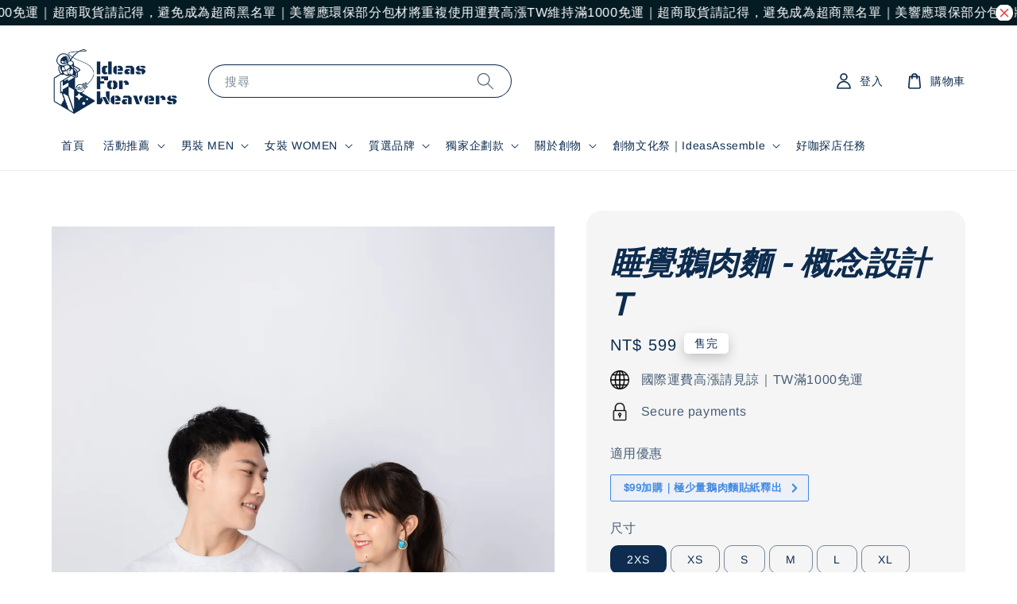

--- FILE ---
content_type: text/html; charset=UTF-8
request_url: https://ideasforweavers.com/products/cfabc%E9%B5%9D%E8%82%89%E9%BA%B5-%E7%9D%A1%E8%A6%BA%E9%B5%9D%E8%82%89%E9%BA%B5%E8%A8%AD%E8%A8%88t
body_size: 36467
content:
<!doctype html>
<!--[if lt IE 7]><html class="no-js lt-ie9 lt-ie8 lt-ie7" lang="en"> <![endif]-->
<!--[if IE 7]><html class="no-js lt-ie9 lt-ie8" lang="en"> <![endif]-->
<!--[if IE 8]><html class="no-js lt-ie9" lang="en"> <![endif]-->
<!--[if IE 9 ]><html class="ie9 no-js"> <![endif]-->
<!--[if (gt IE 9)|!(IE)]><!--> <html class="no-js"> <!--<![endif]-->
<head>

  <!-- Basic page needs ================================================== -->
  <meta charset="utf-8">
  <meta http-equiv="X-UA-Compatible" content="IE=edge,chrome=1">

  
  <link rel="icon" href="https://cdn.store-assets.com/s/717810/f/12287227.png" />
  

  <!-- Title and description ================================================== -->
  <title>
  睡覺鵝肉麵 - 概念設計T &ndash; Ideas For Weavers 創物織造
  </title>

  
  <meta name="description" content="由CFABC鵝肉麵｜鹽酥的鵝肉麵為了小餅乾們設計的概念設計Tee，並與Ideas for Weavers聯名共同推出的睡覺鵝肉麵，可愛好搭，外出超好穿又舒服！">
  

  <!-- Social meta ================================================== -->
  

  <meta property="og:type" content="product">
  <meta property="og:title" content="睡覺鵝肉麵 - 概念設計T">
  <meta property="og:url" content="https://ideasforweavers.com/products/cfabc鵝肉麵-睡覺鵝肉麵設計t">
  
  <meta property="og:image" content="https://cdn.store-assets.com/s/717810/i/33699230.jpg?width=480&format=webp">
  <meta property="og:image:secure_url" content="https://cdn.store-assets.com/s/717810/i/33699230.jpg?width=480&format=webp">
  
  <meta property="og:image" content="https://cdn.store-assets.com/s/717810/i/33699228.jpg?width=480&format=webp">
  <meta property="og:image:secure_url" content="https://cdn.store-assets.com/s/717810/i/33699228.jpg?width=480&format=webp">
  
  <meta property="og:image" content="https://cdn.store-assets.com/s/717810/i/33699233.jpg?width=480&format=webp">
  <meta property="og:image:secure_url" content="https://cdn.store-assets.com/s/717810/i/33699233.jpg?width=480&format=webp">
  
  <meta property="og:price:amount" content="599">
  <meta property="og:price:currency" content="TWD">


<meta property="og:description" content="由CFABC鵝肉麵｜鹽酥的鵝肉麵為了小餅乾們設計的概念設計Tee，並與Ideas for Weavers聯名共同推出的睡覺鵝肉麵，可愛好搭，外出超好穿又舒服！">
<meta property="og:site_name" content="Ideas For Weavers 創物織造">



  <meta name="twitter:card" content="summary">



  <meta name="twitter:site" content="@">


  <meta name="twitter:title" content="睡覺鵝肉麵 - 概念設計T">
  <meta name="twitter:description" content="由&quot;鹽酥的鵝肉麵&quot;與&quot;Ideas for Weavers&quot;共同聯名企劃--------&quot;現貨販售｜售完不補&quot;--------購買注意事項：1.本商品為少量加單商品，除有瑕疵不良品外，恕無法退換貨，請大家確認好尺寸再下單喔！2.選貨到付款的朋友，一定要記得去領貨唷！我們真的非常用心在構思製作！運送方式：本預購商品提供台、澎、金、馬地區寄送服務，亦提供香港、中國大陸、馬來西亞、日本...等，都可以寄送">
  <meta name="twitter:image" content="">
  <meta name="twitter:image:width" content="480">
  <meta name="twitter:image:height" content="480">




  <!-- Helpers ================================================== -->
  <link rel="canonical" href="https://ideasforweavers.com/products/cfabc鵝肉麵-睡覺鵝肉麵設計t">
  <meta name="viewport" content="width=device-width,initial-scale=1">
  <meta name="theme-color" content="#0D2C4F">
  
  <script src="//ajax.googleapis.com/ajax/libs/jquery/1.11.0/jquery.min.js" type="text/javascript" ></script>
  
  <!-- Header hook for plugins ================================================== -->
  
<!-- ScriptTags -->
<script>window.__st={'p': 'product', 'cid': ''};</script><script src='/assets/events.js'></script><script>(function(d,s,id){var js,fjs=d.getElementsByTagName(s)[0];if(d.getElementById(id))return;js=d.createElement(s);js.id=id;js.src='https://connect.facebook.net/zh_TW/sdk/xfbml.customerchat.js#xfbml=1&version=v6.0&autoLogAppEvents=1';fjs.parentNode.insertBefore(js,fjs);}(document,'script','facebook-jssdk'));</script><script>(function(){function asyncLoad(){var urls=['/assets/facebook-pixel.js?v=1.1.1718168211','/assets/traffic.js?v=1','https://apps.easystore.co/facebook-login/script.js?shop=ideasforweaverscreatingweavers.easy.co','https://apps.easystore.co/google-analytics/script.js?shop=ideasforweaverscreatingweavers.easy.co'];for(var i=0;i<urls.length;i++){var s=document.createElement('script');s.type='text/javascript';s.async=true;s.src=urls[i];var x=document.getElementsByTagName('script')[0];x.parentNode.insertBefore(s, x);}}window.attachEvent ? window.attachEvent('onload', asyncLoad) : window.addEventListener('load', asyncLoad, false);})();</script>
<!-- /ScriptTags -->

  
  
  <script src="https://store-themes.easystore.co/717810/themes/63058/assets/global.js?t=1762430650" defer="defer"></script>

  
  
  <script>
  (function(i,s,o,g,r,a,m){i['GoogleAnalyticsObject']=r;i[r]=i[r]||function(){
  (i[r].q=i[r].q||[]).push(arguments)},i[r].l=1*new Date();a=s.createElement(o),
  m=s.getElementsByTagName(o)[0];a.async=1;a.src=g;m.parentNode.insertBefore(a,m)
  })(window,document,'script','https://www.google-analytics.com/analytics.js','ga');

  ga('create', '', 'auto','myTracker');
  ga('myTracker.send', 'pageview');

  </script>
  
  <script src="/assets/storefront.js?id=914286bfa5e6419c67d1" type="text/javascript" ></script>
  

  <!-- CSS ================================================== -->
  <style>
      @font-face {
        font-family: 'Arimo';
        font-style: normal;
        font-weight: regular;
        src: local('Arimo regular'), local('Arimo-regular'), url(https://fonts.gstatic.com/s/arimo/v17/P5sfzZCDf9_T_3cV7NCUECyoxNk37cxsBxDAVQI4aA.ttf) format('truetype');
      }

      @font-face {
        font-family: 'Arimo';
        font-style: normal;
        font-weight: regular;
        src: local('Arimo regular'), local('Arimo-regular'), url(https://fonts.gstatic.com/s/arimo/v17/P5sfzZCDf9_T_3cV7NCUECyoxNk37cxsBxDAVQI4aA.ttf) format('truetype');
      }

      :root {
        --font-body-family: 'Arimo', sans-serif;
        --font-body-style: normal;
        --font-body-weight: 400;

        --font-heading-family: 'Arimo', sans-serif;
        --font-heading-style: italic;
        --font-heading-weight: 700;

        --color-heading-text: 13,44,79;
        --color-base-text: 13,44,79;
        --color-base-background-1: 255,255,255;
        --color-base-background-2: 255,255,255;
        
        --color-base-solid-button-labels: 255,255,255;
        --color-base-outline-button-labels: 13,44,79;
        
        --color-base-accent-1: 13,44,79;
        --color-base-accent-2: 13,44,79;
        --payment-terms-background-color: 255,255,255;

        --gradient-base-background-1: 255,255,255;
        --gradient-base-background-2: 255,255,255;
        --gradient-base-accent-1: 13,44,79;
        --gradient-base-accent-2: 13,44,79;

        --page-width: 125rem;
      }

      *,
      *::before,
      *::after {
        box-sizing: inherit;
      }

      html {
        box-sizing: border-box;
        font-size: 62.5%;
        height: 100%;
      }

      body {
        display: grid;
        grid-template-rows: auto auto 1fr auto;
        grid-template-columns: 100%;
        min-height: 100%;
        margin: 0;
        font-size: 1.5rem;
        letter-spacing: 0.06rem;
        line-height: 1.8;
        font-family: var(--font-body-family);
        font-style: var(--font-body-style);
        font-weight: var(--font-body-weight);
        
      }

      @media screen and (min-width: 750px) {
        body {
          font-size: 1.6rem;
        }
      }
   </style>
  
  <link href="https://store-themes.easystore.co/717810/themes/63058/assets/base.css?t=1762430650" rel="stylesheet" type="text/css" media="screen" />

  
  

  <script>document.documentElement.className = document.documentElement.className.replace('no-js', 'js');</script>
</head>

<body id="------------------------------t" class="template-product" >
	
  
<!-- Snippet:global/body_start: Announcement Bar -->
<link rel="stylesheet" href="https://apps.easystore.co/assets/css/annoucement-bar/marquee.css?v1.04">

<div id="announcement-bar" name="announcement-bar" style="
    border: unset;
    padding: 6px 0px;
    margin: 0px;
    z-index:2999;
    background:rgb(4, 27, 35);
    color:rgb(255, 255, 255);
    
">

  <input type="hidden" id="total_announcement_left" name="total_announcement_left" value="1">
  <input type="hidden" id="locale" name="locale" value="zh_TW">

  <div class="app_marquee-wrapper" style="
    padding: 0px 0px;
    border-top: 0px;
    border-bottom: 0px;
    border-color: transparent;
  ">
    <div class="app_marquee-container">
              <div id="announcement_bar_0" class="announcement_bar_0 announcement_bar-content">
          <span class="marquee-msg">運費高漲TW維持滿1000免運｜超商取貨請記得，避免成為超商黑名單｜美響應環保部分包材將重複使用</span>
                              <input type="hidden" id="expired_at_0" name="expired_at_0" value="2021-03-31 00:00">
        </div>
          </div>

          <span id="announcement-close-button" name="announcement-close-button" class="announcement-close-button" style="color: rgb(233, 69, 69); background: rgb(255, 255, 255);">
        <svg xmlns="http://www.w3.org/2000/svg" viewBox="0 0 24 24" fill="none" stroke="currentColor" stroke-linecap="round" stroke-linejoin="round" width="20" height="20" stroke-width="2">
          <path d="M18 6l-12 12"></path>
          <path d="M6 6l12 12"></path>
        </svg>
      </span>
      </div>
</div>



<script>
  var is_top_enabled = 0;
  if (is_top_enabled) {
    // Prevent announcement bar block header
    setTimeout(() => {
      let header = document.querySelector('#easystore-section-header');
      let topbar = document.querySelector('.sticky-topbar');
      let announcementBar = document.querySelector('#announcement-bar');

      if (announcementBar) {
          let height = announcementBar.offsetHeight + 'px';
          if (header) header.style.top = height;
          if (topbar) topbar.style.top = height;
      }
    }, 2000);
  }

  setInterval(function () {
      let total_announcement = parseInt("1", 10);
      let total_announcement_left = parseInt(document.querySelector("#total_announcement_left").value, 10);

      for (let i = 0; i <= total_announcement; i++) {
          let startDate = new Date();
          let endDateStr = document.querySelector(`#expired_at_${i}`)?.value;
          let endDate = endDateStr ? new Date(endDateStr.replace(/-/g, "/")) : new Date();
          let seconds = (endDate.getTime() - startDate.getTime()) / 1000;

          let days = Math.floor(seconds / 86400);
          let hours = Math.floor((seconds % 86400) / 3600);
          let mins = Math.floor((seconds % 3600) / 60);
          let secs = Math.floor(seconds % 60);

          function translate(key, locale, values = 1) {
              if (locale === "zh_TW") {
                  let translations = {
                      day: "天",
                      hour: "小時",
                      min: "分鐘",
                      sec: "秒"
                  };
                  return translations[key] || key;
              } else {
                  let singularPlural = { day: "Day", hour: "Hour", min: "Min", sec: "Sec" };
                  let plural = { day: "Days", hour: "Hours", min: "Mins", sec: "Secs" };
                  if (key in singularPlural) {
                      return values > 1 ? plural[key] : singularPlural[key];
                  }
                  return key;
              }
          }


          let countdownElement = document.querySelector(`#announcementBar_countdown_${i}`);
          if (countdownElement && seconds > 0) {
            let locale = document.querySelector("#locale")?.value || "en";
            let countdownItems = document.querySelectorAll(`.announcementBar_countdown_${i}`);
            countdownItems.forEach(item => {
                item.style.display = '';
                item.innerHTML = `
                    <div>
                        <span>${days}</span> <small>${translate('day', locale, days)}</small>
                    </div>
                    <div>
                        <span>${hours}</span> <small>${translate('hour', locale, hours)}</small>
                    </div>
                    <div>
                        <span>${mins}</span> <small>${translate('min', locale, mins)}</small>
                    </div>
                    <div>
                        <span>${secs}</span> <small>${translate('sec', locale, secs)}</small>
                    </div>
                `;
            });
          } else if (countdownElement && seconds <= 0) {
              let bar = document.querySelector(`#announcement_bar_${i}`);
              if (bar) bar.remove();
              total_announcement_left -= 1;
              document.querySelector("#total_announcement_left").value = total_announcement_left;
          }
      }

      showOrHide(total_announcement_left);
  }, 1000);

  function showOrHide(total_announcement_left) {
      let prevButton = document.querySelector("#previous-announcement-bar-button");
      let nextButton = document.querySelector("#next-announcement-bar-button");
      let closeButton = document.querySelector("#announcement-close-button");
      let announcementBar = document.querySelector("#announcement-bar");
      let announcementBarTop = document.querySelector("#announcement-bar-top");
      let header = document.querySelector("#easystore-section-header");
      let topbar = document.querySelector(".sticky-topbar");

      if (total_announcement_left <= 1) {
          if (prevButton) prevButton.style.display = 'none';
          if (nextButton) nextButton.style.display = 'none';
      } else {
          if (prevButton) prevButton.style.display = 'block';
          if (nextButton) nextButton.style.display = 'block';
      }

      if (total_announcement_left === 0) {
          if (closeButton) closeButton.style.display = 'none';
          if (announcementBar) announcementBar.style.display = 'none';
          if (announcementBarTop) announcementBarTop.style.display = 'none';
          if (header) header.style.top = '0px';
          if (topbar) topbar.style.top = '0px';
      }
  }

  let closeButton = document.querySelector("#announcement-close-button");
  if (closeButton) {
      closeButton.addEventListener('click', () => {
          let announcementBar = document.querySelector("#announcement-bar");
          let announcementBarTop = document.querySelector("#announcement-bar-top");
          let header = document.querySelector("#easystore-section-header");
          let topbar = document.querySelector(".sticky-topbar");

          if (announcementBar) announcementBar.style.display = 'none';
          if (announcementBarTop) announcementBarTop.style.display = 'none';
          if (header) header.style.top = '';
          if (topbar) topbar.style.top = '';
      });
  }

</script>


<script>
  (function initializeMarquee() {
    const marqueeWrapper = document.querySelector(`#announcement-bar .app_marquee-wrapper`);
    const marqueeContainer = document.querySelector(`#announcement-bar .app_marquee-container`);

    if (!marqueeWrapper || !marqueeContainer) return;

    const children = Array.from(marqueeContainer.children);

    // Calculate the total width of children
    let totalWidth = children.reduce((acc, child) => acc + child.offsetWidth, 0);
    const screenWidth = window.innerWidth;

    // Clone children until the total width exceeds the screen width
    if(totalWidth > 5){
      while (totalWidth < screenWidth * 3) {
        children.forEach(child => {
          const clone = child.cloneNode(true);
          marqueeContainer.appendChild(clone);
          totalWidth += clone.offsetWidth;
        });
      }
    }

    // Clone the marquee container
    const clonedContainer = marqueeContainer.cloneNode(true);
    marqueeWrapper.appendChild(clonedContainer);
  })();
</script>

<!-- /Snippet -->

<!-- Snippet:global/body_start: Console Extension -->
<div id='es_console' style='display: none;'>717810</div>
<!-- /Snippet -->

	
 	<style>
  header {
    --logo-width: 170px;
  }
  .header-wrapper,
  .header-wrapper .list-menu--disclosure,
  .header-wrapper .search-modal{
    background-color: #FFFFFF;
  }
  .header-wrapper .search-modal .field__input{
    background-color: rgb(var(--color-background));
  }
  .header-wrapper summary .icon-caret,
  .header-wrapper .header__menu-item a,
  .header-wrapper .list-menu__item,
  .header-wrapper .link--text{
    color: #0D2C4F;
  }
  
  .search-modal__form{
    position: relative;
  }
  
  .dropdown {
    display: none;
    position: absolute;
    top: 100%;
    left: 0;
    width: 100%;
    padding: 5px 0;
    background-color: #fff;
    color:#000;
    z-index: 1000;
    border-bottom-left-radius: 15px;
    border-bottom-right-radius: 15px;
    border: 1px solid rgba(var(--color-foreground), 1);
    border-top: none;
    overflow-x: hidden;
    overflow-y: auto;
    max-height: 350px;
  }
  
  .dropdown-item {
    padding: 0.4rem 2rem;
    cursor: pointer;
    line-height: 1.4;
    overflow: hidden;
    text-overflow: ellipsis;
    white-space: nowrap;
  }
  
  .dropdown-item:hover{
    background-color: #f3f3f3;
  }
  
  .search__input.is-focus{
    border-radius: 15px;
    border-bottom-left-radius: 0;
    border-bottom-right-radius: 0;
    border: 1px solid rgba(var(--color-foreground), 1);
    border-bottom: none;
    box-shadow: none;
  }
  
  .clear-all {
    text-align: right;
    padding: 0 2rem 0.2rem;
    line-height: 1;
    font-size: 70%;
    margin-bottom: -2px;
  }
  
  .clear-all:hover{
    background-color: #fff;
  }
  
  .search-input-focus .easystore-section-header-hidden{
    transform: none;
  }
  .referral-notification {
    position: absolute;
    top: 100%;
    right: 0;
    background: white;
    border: 1px solid #e0e0e0;
    border-radius: 8px;
    box-shadow: 0 4px 12px rgba(0, 0, 0, 0.15);
    width: 280px;
    z-index: 1000;
    padding: 16px;
    margin-top: 8px;
    font-size: 14px;
    line-height: 1.4;
  }
  
  .referral-notification::before {
    content: '';
    position: absolute;
    top: -8px;
    right: 20px;
    width: 0;
    height: 0;
    border-left: 8px solid transparent;
    border-right: 8px solid transparent;
    border-bottom: 8px solid white;
  }
  
  .referral-notification::after {
    content: '';
    position: absolute;
    top: -9px;
    right: 20px;
    width: 0;
    height: 0;
    border-left: 8px solid transparent;
    border-right: 8px solid transparent;
    border-bottom: 8px solid #e0e0e0;
  }
  
  .referral-notification h4 {
    margin: 0 0 8px 0;
    color: #2196F3;
    font-size: 16px;
    font-weight: 600;
  }
  
  .referral-notification p {
    margin: 0 0 12px 0;
    color: #666;
  }
  
  .referral-notification .referral-code {
    background: #f5f5f5;
    padding: 8px;
    border-radius: 4px;
    font-family: monospace;
    font-size: 13px;
    text-align: center;
    margin: 8px 0;
    border: 1px solid #ddd;
  }
  
  .referral-notification .close-btn {
    position: absolute;
    top: 8px;
    right: 8px;
    background: none;
    border: none;
    font-size: 18px;
    color: #999;
    cursor: pointer;
    padding: 0;
    width: 20px;
    height: 20px;
    line-height: 1;
  }
  
  .referral-notification .close-btn:hover {
    color: #333;
  }
  
  .referral-notification .action-btn {
    background: #2196F3;
    color: white;
    border: none;
    padding: 8px 16px;
    border-radius: 4px;
    cursor: pointer;
    font-size: 12px;
    margin-right: 8px;
    margin-top: 8px;
  }
  
  .referral-notification .action-btn:hover {
    background: #1976D2;
  }
  
  .referral-notification .dismiss-btn {
    background: transparent;
    color: #666;
    border: 1px solid #ddd;
    padding: 8px 16px;
    border-radius: 4px;
    cursor: pointer;
    font-size: 12px;
    margin-top: 8px;
  }
  
  .referral-notification .dismiss-btn:hover {
    background: #f5f5f5;
  }
  .referral-modal__dialog {
    transform: translate(-50%, 0);
    transition: transform var(--duration-default) ease, visibility 0s;
    z-index: 10000;
    position: fixed;
    top: 20vh;
    left: 50%;
    width: 100%;
    max-width: 350px;
    box-shadow: 0 4px 12px rgba(0, 0, 0, 0.15);
    border-radius: 12px;
    background-color: #fff;
    color: #000;
    padding: 20px;
    text-align: center;
  }

  .modal-overlay.referral-modal-overlay {
    position: fixed;
    top: 0;
    left: 0;
    width: 100%;
    height: 100%;
    background-color: rgba(0, 0, 0, 0.7);
    z-index: 2001;
    display: block;
    opacity: 1;
    transition: opacity var(--duration-default) ease, visibility 0s;
  }
</style>

<link rel="preload" href="https://store-themes.easystore.co/717810/themes/63058/assets/section-header.css?t=1762430650" as="style" onload="this.onload=null;this.rel='stylesheet'">
<link rel="preload" href="https://store-themes.easystore.co/717810/themes/63058/assets/component-list-menu.css?t=1762430650" as="style" onload="this.onload=null;this.rel='stylesheet'">
<link rel="preload" href="https://store-themes.easystore.co/717810/themes/63058/assets/component-menu-drawer.css?t=1762430650" as="style" onload="this.onload=null;this.rel='stylesheet'">
<link rel="preload" href="https://store-themes.easystore.co/717810/themes/63058/assets/component-cart-notification.css?v1.1?t=1762430650" as="style" onload="this.onload=null;this.rel='stylesheet'">

<script src="https://store-themes.easystore.co/717810/themes/63058/assets/cart-notification.js?t=1762430650" defer="defer"></script>
<script src="https://store-themes.easystore.co/717810/themes/63058/assets/details-modal.js?t=1762430650" defer="defer"></script>

<svg xmlns="http://www.w3.org/2000/svg" class="hidden">
  <symbol id="icon-search" viewbox="0 0 18 19" fill="none">
    <path fill-rule="evenodd" clip-rule="evenodd" d="M11.03 11.68A5.784 5.784 0 112.85 3.5a5.784 5.784 0 018.18 8.18zm.26 1.12a6.78 6.78 0 11.72-.7l5.4 5.4a.5.5 0 11-.71.7l-5.41-5.4z" fill="currentColor"/>
  </symbol>

  <symbol id="icon-close" class="icon icon-close" fill="none" viewBox="0 0 18 17">
    <path d="M.865 15.978a.5.5 0 00.707.707l7.433-7.431 7.579 7.282a.501.501 0 00.846-.37.5.5 0 00-.153-.351L9.712 8.546l7.417-7.416a.5.5 0 10-.707-.708L8.991 7.853 1.413.573a.5.5 0 10-.693.72l7.563 7.268-7.418 7.417z" fill="currentColor">
  </symbol>
</svg>


<div id="easystore-section-header">
  <sticky-header class="header-wrapper header-wrapper--border-bottom">
    <header class="header header--middle-left page-width header--has-menu" itemscope itemtype="http://schema.org/Organization">
      <header-drawer data-breakpoint="tablet">
        <details class="menu-drawer-container menu-opening">
          <summary class="header__icon header__icon--menu header__icon--summary link link--text focus-inset" aria-label="Menu" role="button" aria-expanded="true" aria-controls="menu-drawer">
            <span>
              


    <svg class="icon icon-hamburger " data-name="Layer 1" xmlns="http://www.w3.org/2000/svg" viewBox="0 0 600 600"><path d="M32.5,65h535a25,25,0,0,0,0-50H32.5a25,25,0,0,0,0,50Z" fill="currentColor"/><path d="M567.5,275H32.5a25,25,0,0,0,0,50h535a25,25,0,0,0,0-50Z" fill="currentColor"/><path d="M567.5,535H32.5a25,25,0,0,0,0,50h535a25,25,0,0,0,0-50Z" fill="currentColor"/></svg>

  

              


    <svg class="icon icon-close " data-name="Layer 1" xmlns="http://www.w3.org/2000/svg" viewBox="0 0 600 600"><path d="M335.36,300,581.87,53.48a25,25,0,0,0-35.35-35.35L300,264.64,53.48,18.13A25,25,0,0,0,18.13,53.48L264.64,300,18.13,546.52a25,25,0,0,0,35.35,35.35L300,335.36,546.52,581.87a25,25,0,0,0,35.35-35.35Z" fill="currentColor"/></svg>

  

            </span>
          </summary>
          <div id="menu-drawer" class="menu-drawer motion-reduce" tabindex="-1">
            <div class="menu-drawer__inner-container">
              <div class="menu-drawer__navigation-container">
                <nav class="menu-drawer__navigation">
                  <ul class="menu-drawer__menu list-menu" role="list">
                    
                    
                      
                        <li>
                          <a href="/"  class="menu-drawer__menu-item list-menu__item link link--text focus-inset">
                            首頁
                          </a>
                        </li>
                      
                    
                    
                      
                        
                        <li>
                          <details>
                                <summary class="menu-drawer__menu-item list-menu__item link link--text focus-inset" role="button" aria-expanded="false" aria-controls="link-Bags">
                                  <a href="/collections/活動推薦"  class="link--text list-menu__item menu-drawer__menu-item">
                                    活動推薦
                                  </a>
                                  


    <svg class="icon icon-arrow " data-name="Layer 1" xmlns="http://www.w3.org/2000/svg" viewBox="0 0 600 339.56"><path d="M31.06,196.67H504l-88.56,88.56a26.89,26.89,0,1,0,38,38L588,188.79a26.89,26.89,0,0,0,0-38L453.49,16.29a26.89,26.89,0,0,0-38,38L504,142.88H31.06a26.9,26.9,0,0,0,0,53.79Z" fill="currentColor"/></svg>

  

                                  


    <svg aria-hidden="true" focusable="false" role="presentation" class="icon icon-caret " viewBox="0 0 10 6">
      <path fill-rule="evenodd" clip-rule="evenodd" d="M9.354.646a.5.5 0 00-.708 0L5 4.293 1.354.646a.5.5 0 00-.708.708l4 4a.5.5 0 00.708 0l4-4a.5.5 0 000-.708z" fill="currentColor"></path>
    </svg>

  

                                </summary>
                                <div class="menu-drawer__submenu motion-reduce" tabindex="-1">
                                  <div class="menu-drawer__inner-submenu">
                                    <button class="menu-drawer__close-button link link--text focus-inset" aria-expanded="true">
                                      


    <svg class="icon icon-arrow " data-name="Layer 1" xmlns="http://www.w3.org/2000/svg" viewBox="0 0 600 339.56"><path d="M31.06,196.67H504l-88.56,88.56a26.89,26.89,0,1,0,38,38L588,188.79a26.89,26.89,0,0,0,0-38L453.49,16.29a26.89,26.89,0,0,0-38,38L504,142.88H31.06a26.9,26.9,0,0,0,0,53.79Z" fill="currentColor"/></svg>

  

                                      活動推薦
                                    </button>
                                    <ul class="menu-drawer__menu list-menu" role="list" tabindex="-1">
                                      
                                        
                                        
                                          <li>
                                            <a href="/collections/ni-chao-punk"  class="menu-drawer__menu-item link link--text list-menu__item focus-inset">
                                              潮Punk雞與鹿｜Ni Chao Punk 新品上市
                                            </a>
                                          </li>
                                        
                                      
                                        
                                        
                                          <li>
                                            <a href="/collections/紀念客製似顏繪t-shirt"  class="menu-drawer__menu-item link link--text list-menu__item focus-inset">
                                              似顏繪Tee｜在心上印上重要的人吧！
                                            </a>
                                          </li>
                                        
                                      
                                        
                                        
                                          <li>
                                            <a href="/collections/共鳴感文字t-shirt-素人投稿最對味"  class="menu-drawer__menu-item link link--text list-menu__item focus-inset">
                                              素人投稿｜共鳴文字Tee 最對味！
                                            </a>
                                          </li>
                                        
                                      
                                        
                                        
                                          <li>
                                            <a href="/collections/訂製禮物區-送禮送到心坎裡"  class="menu-drawer__menu-item link link--text list-menu__item focus-inset">
                                              訂製禮物95折｜送禮送到心坎禮
                                            </a>
                                          </li>
                                        
                                      
                                        
                                        
                                          <li>
                                            <a href="/collections/399湊免運專區"  class="menu-drawer__menu-item link link--text list-menu__item focus-inset">
                                              湊免運｜$399以下專區
                                            </a>
                                          </li>
                                        
                                      
                                        
                                        
                                          <li>
                                            <a href="/collections/dwr-防潑水特輯-limit-24-page-1-sort-price-desc"  class="menu-drawer__menu-item link link--text list-menu__item focus-inset">
                                              DWR 高級防潑水特輯
                                            </a>
                                          </li>
                                        
                                      
                                      
                                    </ul>
                                  </div>
                                </div>
                          </details>
                        </li>
                      
                    
                    
                      
                        
                        <li>
                          <details>
                                <summary class="menu-drawer__menu-item list-menu__item link link--text focus-inset" role="button" aria-expanded="false" aria-controls="link-Bags">
                                  <a href="/collections/men"  class="link--text list-menu__item menu-drawer__menu-item">
                                    男裝 MEN
                                  </a>
                                  


    <svg class="icon icon-arrow " data-name="Layer 1" xmlns="http://www.w3.org/2000/svg" viewBox="0 0 600 339.56"><path d="M31.06,196.67H504l-88.56,88.56a26.89,26.89,0,1,0,38,38L588,188.79a26.89,26.89,0,0,0,0-38L453.49,16.29a26.89,26.89,0,0,0-38,38L504,142.88H31.06a26.9,26.9,0,0,0,0,53.79Z" fill="currentColor"/></svg>

  

                                  


    <svg aria-hidden="true" focusable="false" role="presentation" class="icon icon-caret " viewBox="0 0 10 6">
      <path fill-rule="evenodd" clip-rule="evenodd" d="M9.354.646a.5.5 0 00-.708 0L5 4.293 1.354.646a.5.5 0 00-.708.708l4 4a.5.5 0 00.708 0l4-4a.5.5 0 000-.708z" fill="currentColor"></path>
    </svg>

  

                                </summary>
                                <div class="menu-drawer__submenu motion-reduce" tabindex="-1">
                                  <div class="menu-drawer__inner-submenu">
                                    <button class="menu-drawer__close-button link link--text focus-inset" aria-expanded="true">
                                      


    <svg class="icon icon-arrow " data-name="Layer 1" xmlns="http://www.w3.org/2000/svg" viewBox="0 0 600 339.56"><path d="M31.06,196.67H504l-88.56,88.56a26.89,26.89,0,1,0,38,38L588,188.79a26.89,26.89,0,0,0,0-38L453.49,16.29a26.89,26.89,0,0,0-38,38L504,142.88H31.06a26.9,26.9,0,0,0,0,53.79Z" fill="currentColor"/></svg>

  

                                      男裝 MEN
                                    </button>
                                    <ul class="menu-drawer__menu list-menu" role="list" tabindex="-1">
                                      
                                        
                                        
                                          <li>
                                            <a href="/collections/男裝上著"  class="menu-drawer__menu-item link link--text list-menu__item focus-inset">
                                              男裝T-Shirt
                                            </a>
                                          </li>
                                        
                                      
                                        
                                        
                                          <li>
                                            <a href="/collections/男裝-襯衫"  class="menu-drawer__menu-item link link--text list-menu__item focus-inset">
                                              男裝 襯衫
                                            </a>
                                          </li>
                                        
                                      
                                        
                                        
                                          <li>
                                            <a href="/collections/男裝下著"  class="menu-drawer__menu-item link link--text list-menu__item focus-inset">
                                              男裝 下著
                                            </a>
                                          </li>
                                        
                                      
                                        
                                        
                                          <li>
                                            <a href="/collections/男裝外套"  class="menu-drawer__menu-item link link--text list-menu__item focus-inset">
                                              男裝 外套
                                            </a>
                                          </li>
                                        
                                      
                                        
                                        
                                          <li>
                                            <a href="/collections/男裝配件"  class="menu-drawer__menu-item link link--text list-menu__item focus-inset">
                                              男裝 配件
                                            </a>
                                          </li>
                                        
                                      
                                      
                                    </ul>
                                  </div>
                                </div>
                          </details>
                        </li>
                      
                    
                    
                      
                        
                        <li>
                          <details>
                                <summary class="menu-drawer__menu-item list-menu__item link link--text focus-inset" role="button" aria-expanded="false" aria-controls="link-Bags">
                                  <a href="/collections/women"  class="link--text list-menu__item menu-drawer__menu-item">
                                    女裝 WOMEN
                                  </a>
                                  


    <svg class="icon icon-arrow " data-name="Layer 1" xmlns="http://www.w3.org/2000/svg" viewBox="0 0 600 339.56"><path d="M31.06,196.67H504l-88.56,88.56a26.89,26.89,0,1,0,38,38L588,188.79a26.89,26.89,0,0,0,0-38L453.49,16.29a26.89,26.89,0,0,0-38,38L504,142.88H31.06a26.9,26.9,0,0,0,0,53.79Z" fill="currentColor"/></svg>

  

                                  


    <svg aria-hidden="true" focusable="false" role="presentation" class="icon icon-caret " viewBox="0 0 10 6">
      <path fill-rule="evenodd" clip-rule="evenodd" d="M9.354.646a.5.5 0 00-.708 0L5 4.293 1.354.646a.5.5 0 00-.708.708l4 4a.5.5 0 00.708 0l4-4a.5.5 0 000-.708z" fill="currentColor"></path>
    </svg>

  

                                </summary>
                                <div class="menu-drawer__submenu motion-reduce" tabindex="-1">
                                  <div class="menu-drawer__inner-submenu">
                                    <button class="menu-drawer__close-button link link--text focus-inset" aria-expanded="true">
                                      


    <svg class="icon icon-arrow " data-name="Layer 1" xmlns="http://www.w3.org/2000/svg" viewBox="0 0 600 339.56"><path d="M31.06,196.67H504l-88.56,88.56a26.89,26.89,0,1,0,38,38L588,188.79a26.89,26.89,0,0,0,0-38L453.49,16.29a26.89,26.89,0,0,0-38,38L504,142.88H31.06a26.9,26.9,0,0,0,0,53.79Z" fill="currentColor"/></svg>

  

                                      女裝 WOMEN
                                    </button>
                                    <ul class="menu-drawer__menu list-menu" role="list" tabindex="-1">
                                      
                                        
                                        
                                          <li>
                                            <a href="/collections/女裝上著"  class="menu-drawer__menu-item link link--text list-menu__item focus-inset">
                                              女裝T-Shirt
                                            </a>
                                          </li>
                                        
                                      
                                        
                                        
                                          <li>
                                            <a href="/collections/女裝-襯衫"  class="menu-drawer__menu-item link link--text list-menu__item focus-inset">
                                              女裝 襯衫
                                            </a>
                                          </li>
                                        
                                      
                                        
                                        
                                          <li>
                                            <a href="/collections/女裝下著"  class="menu-drawer__menu-item link link--text list-menu__item focus-inset">
                                              女裝 下著
                                            </a>
                                          </li>
                                        
                                      
                                        
                                        
                                          <li>
                                            <a href="/collections/女裝外套"  class="menu-drawer__menu-item link link--text list-menu__item focus-inset">
                                              女裝 外套
                                            </a>
                                          </li>
                                        
                                      
                                        
                                        
                                          <li>
                                            <a href="/collections/女裝-洋裝"  class="menu-drawer__menu-item link link--text list-menu__item focus-inset">
                                              女裝 洋裝
                                            </a>
                                          </li>
                                        
                                      
                                        
                                        
                                          <li>
                                            <a href="/collections/女裝配件"  class="menu-drawer__menu-item link link--text list-menu__item focus-inset">
                                              女裝 配件
                                            </a>
                                          </li>
                                        
                                      
                                      
                                    </ul>
                                  </div>
                                </div>
                          </details>
                        </li>
                      
                    
                    
                      
                        
                        <li>
                          <details>
                                <summary class="menu-drawer__menu-item list-menu__item link link--text focus-inset" role="button" aria-expanded="false" aria-controls="link-Bags">
                                  <a href="/collections/生活品牌"  class="link--text list-menu__item menu-drawer__menu-item">
                                    質選品牌
                                  </a>
                                  


    <svg class="icon icon-arrow " data-name="Layer 1" xmlns="http://www.w3.org/2000/svg" viewBox="0 0 600 339.56"><path d="M31.06,196.67H504l-88.56,88.56a26.89,26.89,0,1,0,38,38L588,188.79a26.89,26.89,0,0,0,0-38L453.49,16.29a26.89,26.89,0,0,0-38,38L504,142.88H31.06a26.9,26.9,0,0,0,0,53.79Z" fill="currentColor"/></svg>

  

                                  


    <svg aria-hidden="true" focusable="false" role="presentation" class="icon icon-caret " viewBox="0 0 10 6">
      <path fill-rule="evenodd" clip-rule="evenodd" d="M9.354.646a.5.5 0 00-.708 0L5 4.293 1.354.646a.5.5 0 00-.708.708l4 4a.5.5 0 00.708 0l4-4a.5.5 0 000-.708z" fill="currentColor"></path>
    </svg>

  

                                </summary>
                                <div class="menu-drawer__submenu motion-reduce" tabindex="-1">
                                  <div class="menu-drawer__inner-submenu">
                                    <button class="menu-drawer__close-button link link--text focus-inset" aria-expanded="true">
                                      


    <svg class="icon icon-arrow " data-name="Layer 1" xmlns="http://www.w3.org/2000/svg" viewBox="0 0 600 339.56"><path d="M31.06,196.67H504l-88.56,88.56a26.89,26.89,0,1,0,38,38L588,188.79a26.89,26.89,0,0,0,0-38L453.49,16.29a26.89,26.89,0,0,0-38,38L504,142.88H31.06a26.9,26.9,0,0,0,0,53.79Z" fill="currentColor"/></svg>

  

                                      質選品牌
                                    </button>
                                    <ul class="menu-drawer__menu list-menu" role="list" tabindex="-1">
                                      
                                        
                                        
                                          <li>
                                            <a href="/collections/squarestudiotw"  class="menu-drawer__menu-item link link--text list-menu__item focus-inset">
                                              方坊 Square Studio 台灣原創
                                            </a>
                                          </li>
                                        
                                      
                                        
                                        
                                          <li>
                                            <a href="/collections/united-athle-日本正版授權"  class="menu-drawer__menu-item link link--text list-menu__item focus-inset">
                                              United Athle 日本正版授權
                                            </a>
                                          </li>
                                        
                                      
                                        
                                        
                                          <li>
                                            <a href="/collections/weavers"  class="menu-drawer__menu-item link link--text list-menu__item focus-inset">
                                              WEAVERS織造者
                                            </a>
                                          </li>
                                        
                                      
                                        
                                        
                                          <li>
                                            <a href="/collections/vepristy"  class="menu-drawer__menu-item link link--text list-menu__item focus-inset">
                                              VEPRISTY
                                            </a>
                                          </li>
                                        
                                      
                                      
                                    </ul>
                                  </div>
                                </div>
                          </details>
                        </li>
                      
                    
                    
                      
                        
                        <li>
                          <details>
                                <summary class="menu-drawer__menu-item list-menu__item link link--text focus-inset" role="button" aria-expanded="false" aria-controls="link-Bags">
                                  <a href="/collections/聯名設計款"  class="link--text list-menu__item menu-drawer__menu-item">
                                    獨家企劃款
                                  </a>
                                  


    <svg class="icon icon-arrow " data-name="Layer 1" xmlns="http://www.w3.org/2000/svg" viewBox="0 0 600 339.56"><path d="M31.06,196.67H504l-88.56,88.56a26.89,26.89,0,1,0,38,38L588,188.79a26.89,26.89,0,0,0,0-38L453.49,16.29a26.89,26.89,0,0,0-38,38L504,142.88H31.06a26.9,26.9,0,0,0,0,53.79Z" fill="currentColor"/></svg>

  

                                  


    <svg aria-hidden="true" focusable="false" role="presentation" class="icon icon-caret " viewBox="0 0 10 6">
      <path fill-rule="evenodd" clip-rule="evenodd" d="M9.354.646a.5.5 0 00-.708 0L5 4.293 1.354.646a.5.5 0 00-.708.708l4 4a.5.5 0 00.708 0l4-4a.5.5 0 000-.708z" fill="currentColor"></path>
    </svg>

  

                                </summary>
                                <div class="menu-drawer__submenu motion-reduce" tabindex="-1">
                                  <div class="menu-drawer__inner-submenu">
                                    <button class="menu-drawer__close-button link link--text focus-inset" aria-expanded="true">
                                      


    <svg class="icon icon-arrow " data-name="Layer 1" xmlns="http://www.w3.org/2000/svg" viewBox="0 0 600 339.56"><path d="M31.06,196.67H504l-88.56,88.56a26.89,26.89,0,1,0,38,38L588,188.79a26.89,26.89,0,0,0,0-38L453.49,16.29a26.89,26.89,0,0,0-38,38L504,142.88H31.06a26.9,26.9,0,0,0,0,53.79Z" fill="currentColor"/></svg>

  

                                      獨家企劃款
                                    </button>
                                    <ul class="menu-drawer__menu list-menu" role="list" tabindex="-1">
                                      
                                        
                                        
                                          <li>
                                            <a href="/collections/cfabc-cozy-rewind"  class="menu-drawer__menu-item link link--text list-menu__item focus-inset">
                                              CFABC鵝肉麵｜COZY REWIND 鵝肉麵化身療癒再現！
                                            </a>
                                          </li>
                                        
                                      
                                        
                                        
                                          <li>
                                            <a href="/collections/damishow-charity-event"  class="menu-drawer__menu-item link link--text list-menu__item focus-inset">
                                              樂購廣場 x 創物織造｜一起用可愛行動傳遞愛心 公益TEE認購活動！
                                            </a>
                                          </li>
                                        
                                      
                                        
                                        
                                          <li>
                                            <a href="/collections/sloppylizard"  class="menu-drawer__menu-item link link--text list-menu__item focus-inset">
                                              邋遢蜥蜴｜2周年紀念商品，任選送簽繪小卡，滿額再送全套明信片！
                                            </a>
                                          </li>
                                        
                                      
                                        
                                        
                                          <li>
                                            <a href="/collections/bunny-is-moving"  class="menu-drawer__menu-item link link--text list-menu__item focus-inset">
                                              廢物兔子｜PET SCAN 腦內寵物掃描TEE預購 x 廢兔陪你過生活折扣聯動
                                            </a>
                                          </li>
                                        
                                      
                                        
                                        
                                          <li>
                                            <a href="/collections/nene-3rd-anniversary"  class="menu-drawer__menu-item link link--text list-menu__item focus-inset">
                                              內內NENE｜內吃GO 回饋快閃活動 x 買衣服送海報
                                            </a>
                                          </li>
                                        
                                      
                                        
                                        
                                          <li>
                                            <a href="/collections/床編故事周邊商品-古畫運動毛巾-小雞汁瞪你口罩"  class="menu-drawer__menu-item link link--text list-menu__item focus-inset">
                                              床編故事Special｜滿$500送2024限定桌曆「小雞汁的12道大廚料理」
                                            </a>
                                          </li>
                                        
                                      
                                        
                                        
                                          <li>
                                            <a href="/collections/xuxaxnnn"  class="menu-drawer__menu-item link link--text list-menu__item focus-inset">
                                              做自己的寶貝｜徐咪咪３色落肩限定Tee
                                            </a>
                                          </li>
                                        
                                      
                                        
                                        
                                          <li>
                                            <a href="/collections/老英抓小雞-x-ideas-for-weavers"  class="menu-drawer__menu-item link link--text list-menu__item focus-inset">
                                              老英抓小雞聯名款｜小雞來襲 動感TEE
                                            </a>
                                          </li>
                                        
                                      
                                        
                                        
                                          <li>
                                            <a href="/collections/xiaoa-mug-for-camping-and-everything"  class="menu-drawer__menu-item link link--text list-menu__item focus-inset">
                                              Xiaoa嘟丟笑欸｜山小心滋味聯名杯(售完)
                                            </a>
                                          </li>
                                        
                                      
                                        
                                        
                                          <li>
                                            <a href="/collections/rabbitandwolf-x-ideasforweavers"  class="menu-drawer__menu-item link link--text list-menu__item focus-inset">
                                              兔女狼｜彩虹驕傲超值回饋單品(售完)
                                            </a>
                                          </li>
                                        
                                      
                                        
                                        
                                          <li>
                                            <a href="/collections/yun-m74-space"  class="menu-drawer__menu-item link link--text list-menu__item focus-inset">
                                              云YUN｜M74星球商店生存禮包(售完)
                                            </a>
                                          </li>
                                        
                                      
                                      
                                    </ul>
                                  </div>
                                </div>
                          </details>
                        </li>
                      
                    
                    
                      
                        
                        <li>
                          <details>
                                <summary class="menu-drawer__menu-item list-menu__item link link--text focus-inset" role="button" aria-expanded="false" aria-controls="link-Bags">
                                  <a href="/pages/about-ideasforweavers"  class="link--text list-menu__item menu-drawer__menu-item">
                                    關於創物
                                  </a>
                                  


    <svg class="icon icon-arrow " data-name="Layer 1" xmlns="http://www.w3.org/2000/svg" viewBox="0 0 600 339.56"><path d="M31.06,196.67H504l-88.56,88.56a26.89,26.89,0,1,0,38,38L588,188.79a26.89,26.89,0,0,0,0-38L453.49,16.29a26.89,26.89,0,0,0-38,38L504,142.88H31.06a26.9,26.9,0,0,0,0,53.79Z" fill="currentColor"/></svg>

  

                                  


    <svg aria-hidden="true" focusable="false" role="presentation" class="icon icon-caret " viewBox="0 0 10 6">
      <path fill-rule="evenodd" clip-rule="evenodd" d="M9.354.646a.5.5 0 00-.708 0L5 4.293 1.354.646a.5.5 0 00-.708.708l4 4a.5.5 0 00.708 0l4-4a.5.5 0 000-.708z" fill="currentColor"></path>
    </svg>

  

                                </summary>
                                <div class="menu-drawer__submenu motion-reduce" tabindex="-1">
                                  <div class="menu-drawer__inner-submenu">
                                    <button class="menu-drawer__close-button link link--text focus-inset" aria-expanded="true">
                                      


    <svg class="icon icon-arrow " data-name="Layer 1" xmlns="http://www.w3.org/2000/svg" viewBox="0 0 600 339.56"><path d="M31.06,196.67H504l-88.56,88.56a26.89,26.89,0,1,0,38,38L588,188.79a26.89,26.89,0,0,0,0-38L453.49,16.29a26.89,26.89,0,0,0-38,38L504,142.88H31.06a26.9,26.9,0,0,0,0,53.79Z" fill="currentColor"/></svg>

  

                                      關於創物
                                    </button>
                                    <ul class="menu-drawer__menu list-menu" role="list" tabindex="-1">
                                      
                                        
                                        
                                          <li>
                                            <a href="/pages/service-of-ideasforweavers"  class="menu-drawer__menu-item link link--text list-menu__item focus-inset">
                                              創物織造的服務
                                            </a>
                                          </li>
                                        
                                      
                                        
                                        
                                          <li>
                                            <a href="/pages/combo-of-showcase"  class="menu-drawer__menu-item link link--text list-menu__item focus-inset">
                                              合作案例 Combo !
                                            </a>
                                          </li>
                                        
                                      
                                        
                                        
                                          <li>
                                            <a href="/pages/combo-of-product-planning"  class="menu-drawer__menu-item link link--text list-menu__item focus-inset">
                                              產品創意速速看
                                            </a>
                                          </li>
                                        
                                      
                                        
                                        
                                          
                                          <li>
                                            <details>
                                                  <summary class="menu-drawer__menu-item list-menu__item link link--text focus-inset" role="button" aria-expanded="false" aria-controls="link-Bags">
                                                    <a href="/pages/ip-characters"  class="link--text list-menu__item menu-drawer__menu-item">
                                                      IP授權角色
                                                    </a>
                                                    


    <svg class="icon icon-arrow " data-name="Layer 1" xmlns="http://www.w3.org/2000/svg" viewBox="0 0 600 339.56"><path d="M31.06,196.67H504l-88.56,88.56a26.89,26.89,0,1,0,38,38L588,188.79a26.89,26.89,0,0,0,0-38L453.49,16.29a26.89,26.89,0,0,0-38,38L504,142.88H31.06a26.9,26.9,0,0,0,0,53.79Z" fill="currentColor"/></svg>

  

                                                    


    <svg aria-hidden="true" focusable="false" role="presentation" class="icon icon-caret " viewBox="0 0 10 6">
      <path fill-rule="evenodd" clip-rule="evenodd" d="M9.354.646a.5.5 0 00-.708 0L5 4.293 1.354.646a.5.5 0 00-.708.708l4 4a.5.5 0 00.708 0l4-4a.5.5 0 000-.708z" fill="currentColor"></path>
    </svg>

  

                                                  </summary>
                                                  <div class="menu-drawer__submenu motion-reduce" tabindex="-1">
                                                    <div class="menu-drawer__inner-submenu">
                                                      <button class="menu-drawer__close-button link link--text focus-inset" aria-expanded="true">
                                                        


    <svg class="icon icon-arrow " data-name="Layer 1" xmlns="http://www.w3.org/2000/svg" viewBox="0 0 600 339.56"><path d="M31.06,196.67H504l-88.56,88.56a26.89,26.89,0,1,0,38,38L588,188.79a26.89,26.89,0,0,0,0-38L453.49,16.29a26.89,26.89,0,0,0-38,38L504,142.88H31.06a26.9,26.9,0,0,0,0,53.79Z" fill="currentColor"/></svg>

  

                                                        IP授權角色
                                                      </button>
                                                      <ul class="menu-drawer__menu list-menu" role="list" tabindex="-1">
                                                        
                                                          
                                                          
                                                            <li>
                                                              <a href="/pages/orangecatzongzong"  class="menu-drawer__menu-item link link--text list-menu__item focus-inset">
                                                                橘貓重重
                                                              </a>
                                                            </li>
                                                          
                                                        
                                                          
                                                          
                                                            <li>
                                                              <a href="/pages/nichaopunk"  class="menu-drawer__menu-item link link--text list-menu__item focus-inset">
                                                                潮PUNK雞與鹿
                                                              </a>
                                                            </li>
                                                          
                                                        
                                                          
                                                          
                                                            <li>
                                                              <a href="/pages/camabeano"  class="menu-drawer__menu-item link link--text list-menu__item focus-inset">
                                                                Cama Beano &amp; Friends
                                                              </a>
                                                            </li>
                                                          
                                                        
                                                        
                                                      </ul>
                                                    </div>
                                                  </div>
                                            </details>
                                          </li>
                                        
                                      
                                      
                                    </ul>
                                  </div>
                                </div>
                          </details>
                        </li>
                      
                    
                    
                      
                        
                        <li>
                          <details>
                                <summary class="menu-drawer__menu-item list-menu__item link link--text focus-inset" role="button" aria-expanded="false" aria-controls="link-Bags">
                                  <a href="/pages/ideasassemble"  class="link--text list-menu__item menu-drawer__menu-item">
                                    創物文化祭｜IdeasAssemble
                                  </a>
                                  


    <svg class="icon icon-arrow " data-name="Layer 1" xmlns="http://www.w3.org/2000/svg" viewBox="0 0 600 339.56"><path d="M31.06,196.67H504l-88.56,88.56a26.89,26.89,0,1,0,38,38L588,188.79a26.89,26.89,0,0,0,0-38L453.49,16.29a26.89,26.89,0,0,0-38,38L504,142.88H31.06a26.9,26.9,0,0,0,0,53.79Z" fill="currentColor"/></svg>

  

                                  


    <svg aria-hidden="true" focusable="false" role="presentation" class="icon icon-caret " viewBox="0 0 10 6">
      <path fill-rule="evenodd" clip-rule="evenodd" d="M9.354.646a.5.5 0 00-.708 0L5 4.293 1.354.646a.5.5 0 00-.708.708l4 4a.5.5 0 00.708 0l4-4a.5.5 0 000-.708z" fill="currentColor"></path>
    </svg>

  

                                </summary>
                                <div class="menu-drawer__submenu motion-reduce" tabindex="-1">
                                  <div class="menu-drawer__inner-submenu">
                                    <button class="menu-drawer__close-button link link--text focus-inset" aria-expanded="true">
                                      


    <svg class="icon icon-arrow " data-name="Layer 1" xmlns="http://www.w3.org/2000/svg" viewBox="0 0 600 339.56"><path d="M31.06,196.67H504l-88.56,88.56a26.89,26.89,0,1,0,38,38L588,188.79a26.89,26.89,0,0,0,0-38L453.49,16.29a26.89,26.89,0,0,0-38,38L504,142.88H31.06a26.9,26.9,0,0,0,0,53.79Z" fill="currentColor"/></svg>

  

                                      創物文化祭｜IdeasAssemble
                                    </button>
                                    <ul class="menu-drawer__menu list-menu" role="list" tabindex="-1">
                                      
                                        
                                        
                                          <li>
                                            <a href="/blogs/ideasassemble-news"  class="menu-drawer__menu-item link link--text list-menu__item focus-inset">
                                              ★ 大會消息 ★
                                            </a>
                                          </li>
                                        
                                      
                                        
                                        
                                          <li>
                                            <a href="/pages/2024-1st-eventreview"  class="menu-drawer__menu-item link link--text list-menu__item focus-inset">
                                              展會回顧｜2024 ★ 1st
                                            </a>
                                          </li>
                                        
                                      
                                      
                                    </ul>
                                  </div>
                                </div>
                          </details>
                        </li>
                      
                    
                    
                      
                        <li>
                          <a href="/pages/sharegoodthings"  class="menu-drawer__menu-item list-menu__item link link--text focus-inset">
                            好咖探店任務
                          </a>
                        </li>
                      
                    
                  </ul>
                </nav>

                <div class="menu-drawer__utility-links">

                  




                  
                  
                  
                    <a href="/account/login" class="menu-drawer__account link link--text focus-inset h5">
                       


    <svg class="icon icon-account " data-name="Layer 1" xmlns="http://www.w3.org/2000/svg" viewBox="0 0 600 600"><path d="M300,296.19c-70.7,0-137.11,28.74-187,80.93-49.59,51.87-76.9,120.77-76.9,194v25H563.89v-25c0-73.22-27.31-142.12-76.9-194C437.11,324.93,370.7,296.19,300,296.19ZM87.42,546.11C99.29,433.81,190.1,346.19,300,346.19s200.71,87.62,212.58,199.92Z" fill="currentColor"/><path d="M300,285.34c77.6,0,140.73-63.13,140.73-140.73S377.6,3.89,300,3.89,159.27,67,159.27,144.61,222.4,285.34,300,285.34Zm0-231.45a90.73,90.73,0,1,1-90.73,90.72A90.82,90.82,0,0,1,300,53.89Z" fill="currentColor"/></svg>

  
 
                      
                      登入
                    </a>
                  
                    <a href="/account/register" class="menu-drawer__account link link--text focus-inset h5">
                      
                       


    <svg xmlns="http://www.w3.org/2000/svg" aria-hidden="true" focusable="false" role="presentation" class="icon icon-plus " fill="none" viewBox="0 0 10 10">
      <path fill-rule="evenodd" clip-rule="evenodd" d="M1 4.51a.5.5 0 000 1h3.5l.01 3.5a.5.5 0 001-.01V5.5l3.5-.01a.5.5 0 00-.01-1H5.5L5.49.99a.5.5 0 00-1 .01v3.5l-3.5.01H1z" fill="currentColor"></path>
    </svg>

  
 
                      註冊帳號
                    </a>
                  
                  
                  
                </div>
              </div>
            </div>
          </div>
        </details>
      </header-drawer>
  
      
        <a href="/" class="header__heading-link link link--text focus-inset" itemprop="url">
          <img src="https://cdn.store-assets.com/s/717810/f/12279207.png" class="header__heading-logo" alt="Ideas For Weavers 創物織造" loading="lazy" itemprop="logo">
        </a>
      

      
      <div class="header__search-input" tabindex="-1">
        <form action="/search" method="get" role="search" class="search search-modal__form">
          <div class="field">
            <input class="search__input field__input" 
              id="Search-In-Modal"
              type="search"
              name="q"
              value=""
              placeholder="搜尋"
              autocomplete="off"
            >
            <label class="field__label" for="Search-In-Modal">搜尋</label>
            <div class="dropdown" id="searchDropdown"></div>
            <input type="hidden" name="search_history" class="hidden_search_history">
            <input type="hidden" name="options[prefix]" value="last">
            <button class="search__button field__button" aria-label="搜尋">
              <svg class="icon icon-search" aria-hidden="true" focusable="false" role="presentation">
                <use href="#icon-search">
              </svg>
            </button> 
          </div>
        </form>
      </div>
      

      <nav class="header__inline-menu">
        <ul class="list-menu list-menu--inline" role="list">
          
            
              
                <li>
                  <a href="/"  class="header__menu-item header__menu-item list-menu__item link link--text focus-inset">
                    首頁
                  </a>
                </li>
              
            
            
              
                
                <li>
                  <details-disclosure>
                    <details>
                      <summary class="header__menu-item list-menu__item link focus-inset">
                        <a href="/collections/活動推薦"  >活動推薦</a>
                        


    <svg aria-hidden="true" focusable="false" role="presentation" class="icon icon-caret " viewBox="0 0 10 6">
      <path fill-rule="evenodd" clip-rule="evenodd" d="M9.354.646a.5.5 0 00-.708 0L5 4.293 1.354.646a.5.5 0 00-.708.708l4 4a.5.5 0 00.708 0l4-4a.5.5 0 000-.708z" fill="currentColor"></path>
    </svg>

  

                      </summary>
                      <ul class="header__submenu list-menu list-menu--disclosure caption-large motion-reduce" role="list" tabindex="-1">
                        
                        
                        
                          
                            
                            <li>
                              <a href="/collections/ni-chao-punk"  class="header__menu-item list-menu__item link link--text focus-inset caption-large">
                                潮Punk雞與鹿｜Ni Chao Punk 新品上市
                              </a>
                            </li>
                          
                        
                        
                          
                            
                            <li>
                              <a href="/collections/紀念客製似顏繪t-shirt"  class="header__menu-item list-menu__item link link--text focus-inset caption-large">
                                似顏繪Tee｜在心上印上重要的人吧！
                              </a>
                            </li>
                          
                        
                        
                          
                            
                            <li>
                              <a href="/collections/共鳴感文字t-shirt-素人投稿最對味"  class="header__menu-item list-menu__item link link--text focus-inset caption-large">
                                素人投稿｜共鳴文字Tee 最對味！
                              </a>
                            </li>
                          
                        
                        
                          
                            
                            <li>
                              <a href="/collections/訂製禮物區-送禮送到心坎裡"  class="header__menu-item list-menu__item link link--text focus-inset caption-large">
                                訂製禮物95折｜送禮送到心坎禮
                              </a>
                            </li>
                          
                        
                        
                          
                            
                            <li>
                              <a href="/collections/399湊免運專區"  class="header__menu-item list-menu__item link link--text focus-inset caption-large">
                                湊免運｜$399以下專區
                              </a>
                            </li>
                          
                        
                        
                          
                            
                            <li>
                              <a href="/collections/dwr-防潑水特輯-limit-24-page-1-sort-price-desc"  class="header__menu-item list-menu__item link link--text focus-inset caption-large">
                                DWR 高級防潑水特輯
                              </a>
                            </li>
                          
                        
                      </ul>
                    </details>
                  </details-disclosure>
                </li>
              
            
            
              
                
                <li>
                  <details-disclosure>
                    <details>
                      <summary class="header__menu-item list-menu__item link focus-inset">
                        <a href="/collections/men"  >男裝 MEN</a>
                        


    <svg aria-hidden="true" focusable="false" role="presentation" class="icon icon-caret " viewBox="0 0 10 6">
      <path fill-rule="evenodd" clip-rule="evenodd" d="M9.354.646a.5.5 0 00-.708 0L5 4.293 1.354.646a.5.5 0 00-.708.708l4 4a.5.5 0 00.708 0l4-4a.5.5 0 000-.708z" fill="currentColor"></path>
    </svg>

  

                      </summary>
                      <ul class="header__submenu list-menu list-menu--disclosure caption-large motion-reduce" role="list" tabindex="-1">
                        
                        
                        
                          
                            
                            <li>
                              <a href="/collections/男裝上著"  class="header__menu-item list-menu__item link link--text focus-inset caption-large">
                                男裝T-Shirt
                              </a>
                            </li>
                          
                        
                        
                          
                            
                            <li>
                              <a href="/collections/男裝-襯衫"  class="header__menu-item list-menu__item link link--text focus-inset caption-large">
                                男裝 襯衫
                              </a>
                            </li>
                          
                        
                        
                          
                            
                            <li>
                              <a href="/collections/男裝下著"  class="header__menu-item list-menu__item link link--text focus-inset caption-large">
                                男裝 下著
                              </a>
                            </li>
                          
                        
                        
                          
                            
                            <li>
                              <a href="/collections/男裝外套"  class="header__menu-item list-menu__item link link--text focus-inset caption-large">
                                男裝 外套
                              </a>
                            </li>
                          
                        
                        
                          
                            
                            <li>
                              <a href="/collections/男裝配件"  class="header__menu-item list-menu__item link link--text focus-inset caption-large">
                                男裝 配件
                              </a>
                            </li>
                          
                        
                      </ul>
                    </details>
                  </details-disclosure>
                </li>
              
            
            
              
                
                <li>
                  <details-disclosure>
                    <details>
                      <summary class="header__menu-item list-menu__item link focus-inset">
                        <a href="/collections/women"  >女裝 WOMEN</a>
                        


    <svg aria-hidden="true" focusable="false" role="presentation" class="icon icon-caret " viewBox="0 0 10 6">
      <path fill-rule="evenodd" clip-rule="evenodd" d="M9.354.646a.5.5 0 00-.708 0L5 4.293 1.354.646a.5.5 0 00-.708.708l4 4a.5.5 0 00.708 0l4-4a.5.5 0 000-.708z" fill="currentColor"></path>
    </svg>

  

                      </summary>
                      <ul class="header__submenu list-menu list-menu--disclosure caption-large motion-reduce" role="list" tabindex="-1">
                        
                        
                        
                          
                            
                            <li>
                              <a href="/collections/女裝上著"  class="header__menu-item list-menu__item link link--text focus-inset caption-large">
                                女裝T-Shirt
                              </a>
                            </li>
                          
                        
                        
                          
                            
                            <li>
                              <a href="/collections/女裝-襯衫"  class="header__menu-item list-menu__item link link--text focus-inset caption-large">
                                女裝 襯衫
                              </a>
                            </li>
                          
                        
                        
                          
                            
                            <li>
                              <a href="/collections/女裝下著"  class="header__menu-item list-menu__item link link--text focus-inset caption-large">
                                女裝 下著
                              </a>
                            </li>
                          
                        
                        
                          
                            
                            <li>
                              <a href="/collections/女裝外套"  class="header__menu-item list-menu__item link link--text focus-inset caption-large">
                                女裝 外套
                              </a>
                            </li>
                          
                        
                        
                          
                            
                            <li>
                              <a href="/collections/女裝-洋裝"  class="header__menu-item list-menu__item link link--text focus-inset caption-large">
                                女裝 洋裝
                              </a>
                            </li>
                          
                        
                        
                          
                            
                            <li>
                              <a href="/collections/女裝配件"  class="header__menu-item list-menu__item link link--text focus-inset caption-large">
                                女裝 配件
                              </a>
                            </li>
                          
                        
                      </ul>
                    </details>
                  </details-disclosure>
                </li>
              
            
            
              
                
                <li>
                  <details-disclosure>
                    <details>
                      <summary class="header__menu-item list-menu__item link focus-inset">
                        <a href="/collections/生活品牌"  >質選品牌</a>
                        


    <svg aria-hidden="true" focusable="false" role="presentation" class="icon icon-caret " viewBox="0 0 10 6">
      <path fill-rule="evenodd" clip-rule="evenodd" d="M9.354.646a.5.5 0 00-.708 0L5 4.293 1.354.646a.5.5 0 00-.708.708l4 4a.5.5 0 00.708 0l4-4a.5.5 0 000-.708z" fill="currentColor"></path>
    </svg>

  

                      </summary>
                      <ul class="header__submenu list-menu list-menu--disclosure caption-large motion-reduce" role="list" tabindex="-1">
                        
                        
                        
                          
                            
                            <li>
                              <a href="/collections/squarestudiotw"  class="header__menu-item list-menu__item link link--text focus-inset caption-large">
                                方坊 Square Studio 台灣原創
                              </a>
                            </li>
                          
                        
                        
                          
                            
                            <li>
                              <a href="/collections/united-athle-日本正版授權"  class="header__menu-item list-menu__item link link--text focus-inset caption-large">
                                United Athle 日本正版授權
                              </a>
                            </li>
                          
                        
                        
                          
                            
                            <li>
                              <a href="/collections/weavers"  class="header__menu-item list-menu__item link link--text focus-inset caption-large">
                                WEAVERS織造者
                              </a>
                            </li>
                          
                        
                        
                          
                            
                            <li>
                              <a href="/collections/vepristy"  class="header__menu-item list-menu__item link link--text focus-inset caption-large">
                                VEPRISTY
                              </a>
                            </li>
                          
                        
                      </ul>
                    </details>
                  </details-disclosure>
                </li>
              
            
            
              
                
                <li>
                  <details-disclosure>
                    <details>
                      <summary class="header__menu-item list-menu__item link focus-inset">
                        <a href="/collections/聯名設計款"  >獨家企劃款</a>
                        


    <svg aria-hidden="true" focusable="false" role="presentation" class="icon icon-caret " viewBox="0 0 10 6">
      <path fill-rule="evenodd" clip-rule="evenodd" d="M9.354.646a.5.5 0 00-.708 0L5 4.293 1.354.646a.5.5 0 00-.708.708l4 4a.5.5 0 00.708 0l4-4a.5.5 0 000-.708z" fill="currentColor"></path>
    </svg>

  

                      </summary>
                      <ul class="header__submenu list-menu list-menu--disclosure caption-large motion-reduce" role="list" tabindex="-1">
                        
                        
                        
                          
                            
                            <li>
                              <a href="/collections/cfabc-cozy-rewind"  class="header__menu-item list-menu__item link link--text focus-inset caption-large">
                                CFABC鵝肉麵｜COZY REWIND 鵝肉麵化身療癒再現！
                              </a>
                            </li>
                          
                        
                        
                          
                            
                            <li>
                              <a href="/collections/damishow-charity-event"  class="header__menu-item list-menu__item link link--text focus-inset caption-large">
                                樂購廣場 x 創物織造｜一起用可愛行動傳遞愛心 公益TEE認購活動！
                              </a>
                            </li>
                          
                        
                        
                          
                            
                            <li>
                              <a href="/collections/sloppylizard"  class="header__menu-item list-menu__item link link--text focus-inset caption-large">
                                邋遢蜥蜴｜2周年紀念商品，任選送簽繪小卡，滿額再送全套明信片！
                              </a>
                            </li>
                          
                        
                        
                          
                            
                            <li>
                              <a href="/collections/bunny-is-moving"  class="header__menu-item list-menu__item link link--text focus-inset caption-large">
                                廢物兔子｜PET SCAN 腦內寵物掃描TEE預購 x 廢兔陪你過生活折扣聯動
                              </a>
                            </li>
                          
                        
                        
                          
                            
                            <li>
                              <a href="/collections/nene-3rd-anniversary"  class="header__menu-item list-menu__item link link--text focus-inset caption-large">
                                內內NENE｜內吃GO 回饋快閃活動 x 買衣服送海報
                              </a>
                            </li>
                          
                        
                        
                          
                            
                            <li>
                              <a href="/collections/床編故事周邊商品-古畫運動毛巾-小雞汁瞪你口罩"  class="header__menu-item list-menu__item link link--text focus-inset caption-large">
                                床編故事Special｜滿$500送2024限定桌曆「小雞汁的12道大廚料理」
                              </a>
                            </li>
                          
                        
                        
                          
                            
                            <li>
                              <a href="/collections/xuxaxnnn"  class="header__menu-item list-menu__item link link--text focus-inset caption-large">
                                做自己的寶貝｜徐咪咪３色落肩限定Tee
                              </a>
                            </li>
                          
                        
                        
                          
                            
                            <li>
                              <a href="/collections/老英抓小雞-x-ideas-for-weavers"  class="header__menu-item list-menu__item link link--text focus-inset caption-large">
                                老英抓小雞聯名款｜小雞來襲 動感TEE
                              </a>
                            </li>
                          
                        
                        
                          
                            
                            <li>
                              <a href="/collections/xiaoa-mug-for-camping-and-everything"  class="header__menu-item list-menu__item link link--text focus-inset caption-large">
                                Xiaoa嘟丟笑欸｜山小心滋味聯名杯(售完)
                              </a>
                            </li>
                          
                        
                        
                          
                            
                            <li>
                              <a href="/collections/rabbitandwolf-x-ideasforweavers"  class="header__menu-item list-menu__item link link--text focus-inset caption-large">
                                兔女狼｜彩虹驕傲超值回饋單品(售完)
                              </a>
                            </li>
                          
                        
                        
                          
                            
                            <li>
                              <a href="/collections/yun-m74-space"  class="header__menu-item list-menu__item link link--text focus-inset caption-large">
                                云YUN｜M74星球商店生存禮包(售完)
                              </a>
                            </li>
                          
                        
                      </ul>
                    </details>
                  </details-disclosure>
                </li>
              
            
            
              
                
                <li>
                  <details-disclosure>
                    <details>
                      <summary class="header__menu-item list-menu__item link focus-inset">
                        <a href="/pages/about-ideasforweavers"  >關於創物</a>
                        


    <svg aria-hidden="true" focusable="false" role="presentation" class="icon icon-caret " viewBox="0 0 10 6">
      <path fill-rule="evenodd" clip-rule="evenodd" d="M9.354.646a.5.5 0 00-.708 0L5 4.293 1.354.646a.5.5 0 00-.708.708l4 4a.5.5 0 00.708 0l4-4a.5.5 0 000-.708z" fill="currentColor"></path>
    </svg>

  

                      </summary>
                      <ul class="header__submenu list-menu list-menu--disclosure caption-large motion-reduce" role="list" tabindex="-1">
                        
                        
                        
                          
                            
                            <li>
                              <a href="/pages/service-of-ideasforweavers"  class="header__menu-item list-menu__item link link--text focus-inset caption-large">
                                創物織造的服務
                              </a>
                            </li>
                          
                        
                        
                          
                            
                            <li>
                              <a href="/pages/combo-of-showcase"  class="header__menu-item list-menu__item link link--text focus-inset caption-large">
                                合作案例 Combo !
                              </a>
                            </li>
                          
                        
                        
                          
                            
                            <li>
                              <a href="/pages/combo-of-product-planning"  class="header__menu-item list-menu__item link link--text focus-inset caption-large">
                                產品創意速速看
                              </a>
                            </li>
                          
                        
                        
                          
                            
                            <li>
                              <details-disclosure>
                                <details>
                                  <summary class="header__menu-item link link--text list-menu__item focus-inset caption-large">
                                    <a href="/pages/ip-characters" >IP授權角色</a>
                                    


    <svg aria-hidden="true" focusable="false" role="presentation" class="icon icon-caret rotate-90" viewBox="0 0 10 6">
      <path fill-rule="evenodd" clip-rule="evenodd" d="M9.354.646a.5.5 0 00-.708 0L5 4.293 1.354.646a.5.5 0 00-.708.708l4 4a.5.5 0 00.708 0l4-4a.5.5 0 000-.708z" fill="currentColor"></path>
    </svg>

  

                                  </summary>
                                  <ul class="header__submenu list-menu list-menu--disclosure motion-reduce">
                                    
                                      
                                      
                                        <li>
                                          <a href="/pages/orangecatzongzong"  class="header__menu-item list-menu__item link link--text focus-inset caption-large">橘貓重重</a>
                                        </li>
                                      
                                    
                                      
                                      
                                        <li>
                                          <a href="/pages/nichaopunk"  class="header__menu-item list-menu__item link link--text focus-inset caption-large">潮PUNK雞與鹿</a>
                                        </li>
                                      
                                    
                                      
                                      
                                        <li>
                                          <a href="/pages/camabeano"  class="header__menu-item list-menu__item link link--text focus-inset caption-large">Cama Beano &amp; Friends</a>
                                        </li>
                                      
                                    
                                  </ul>
                                </details>
                              </details-disclosure>
                            </li>
                            
                          
                        
                      </ul>
                    </details>
                  </details-disclosure>
                </li>
              
            
            
              
                
                <li>
                  <details-disclosure>
                    <details>
                      <summary class="header__menu-item list-menu__item link focus-inset">
                        <a href="/pages/ideasassemble"  >創物文化祭｜IdeasAssemble</a>
                        


    <svg aria-hidden="true" focusable="false" role="presentation" class="icon icon-caret " viewBox="0 0 10 6">
      <path fill-rule="evenodd" clip-rule="evenodd" d="M9.354.646a.5.5 0 00-.708 0L5 4.293 1.354.646a.5.5 0 00-.708.708l4 4a.5.5 0 00.708 0l4-4a.5.5 0 000-.708z" fill="currentColor"></path>
    </svg>

  

                      </summary>
                      <ul class="header__submenu list-menu list-menu--disclosure caption-large motion-reduce" role="list" tabindex="-1">
                        
                        
                        
                          
                            
                            <li>
                              <a href="/blogs/ideasassemble-news"  class="header__menu-item list-menu__item link link--text focus-inset caption-large">
                                ★ 大會消息 ★
                              </a>
                            </li>
                          
                        
                        
                          
                            
                            <li>
                              <a href="/pages/2024-1st-eventreview"  class="header__menu-item list-menu__item link link--text focus-inset caption-large">
                                展會回顧｜2024 ★ 1st
                              </a>
                            </li>
                          
                        
                      </ul>
                    </details>
                  </details-disclosure>
                </li>
              
            
            
              
                <li>
                  <a href="/pages/sharegoodthings"  class="header__menu-item header__menu-item list-menu__item link link--text focus-inset">
                    好咖探店任務
                  </a>
                </li>
              
            
            
            
              
                
                  
                
                  
                
              
            
        </ul>
      </nav>
      <div class="header__icons">

        
          
            <div class="header__icon header__icon--account link link--text focus-inset small-hide medium-hide" style="position: relative;">
              <a href="/account/login" class="header__icon link link--text focus-inset p-2">
                


    <svg class="icon icon-account " data-name="Layer 1" xmlns="http://www.w3.org/2000/svg" viewBox="0 0 600 600"><path d="M300,296.19c-70.7,0-137.11,28.74-187,80.93-49.59,51.87-76.9,120.77-76.9,194v25H563.89v-25c0-73.22-27.31-142.12-76.9-194C437.11,324.93,370.7,296.19,300,296.19ZM87.42,546.11C99.29,433.81,190.1,346.19,300,346.19s200.71,87.62,212.58,199.92Z" fill="currentColor"/><path d="M300,285.34c77.6,0,140.73-63.13,140.73-140.73S377.6,3.89,300,3.89,159.27,67,159.27,144.61,222.4,285.34,300,285.34Zm0-231.45a90.73,90.73,0,1,1-90.73,90.72A90.82,90.82,0,0,1,300,53.89Z" fill="currentColor"/></svg>

  

                <span id="my-account" class="header__link-label">登入</span>
              </a>

              <!-- Referral Notification Popup for Desktop -->
              <div id="referralNotification" class="referral-notification" style="display: none;">
                <button class="close-btn" onclick="dismissReferralNotification()">&times;</button>
                <div style="text-align: center; margin-bottom: 16px;">
                  <div style="width: 100px; height: 100px; margin: 0 auto;">
                    <img src="https://resources.easystore.co/storefront/icons/channels/vector_referral_program.svg">
                  </div>
                </div>
                <p id="referralSignupMessage" style="text-align: center; font-size: 14px; color: #666; margin: 0 0 20px 0;">
                  您的好友送您   回饋金！立即註冊領取。
                </p>
                <div style="text-align: center;">
                  <button class="btn" onclick="goToSignupPage()" style="width: 100%;">
                    註冊
                  </button>
                </div>
              </div>
            </div>
          
        

        <a href="/cart" class="header__icon link link--text focus-inset" id="cart-icon-bubble">
          <span class="header__icon--cart">
            


    <svg class="icon icon-cart-empty " data-name="Layer 1" xmlns="http://www.w3.org/2000/svg" viewBox="0 0 496.56 600"><path d="M453.52,128.63a25,25,0,0,0-24.91-22.8H364.72a117.48,117.48,0,0,0-232.89,0H67.94A25,25,0,0,0,43,128.63L8.8,515.21a72.11,72.11,0,0,0,19.05,55.6,79,79,0,0,0,58.22,25.3H410.49a79,79,0,0,0,58.22-25.3,72.11,72.11,0,0,0,19.05-55.6ZM248.28,53.89a67.58,67.58,0,0,1,65.65,51.94H182.63A67.57,67.57,0,0,1,248.28,53.89ZM431.83,537.05a28.85,28.85,0,0,1-21.34,9.06H86.07a28.85,28.85,0,0,1-21.34-9.06,22.69,22.69,0,0,1-6.13-17.43L90.82,155.83h40v51.23a25,25,0,0,0,50,0V155.83h135v51.23a25,25,0,0,0,50,0V155.83h40L438,519.62A22.68,22.68,0,0,1,431.83,537.05Z" fill="currentColor"/></svg>

  

            <div class="cart-count-bubble hidden">
              <span aria-hidden="true" class="js-content-cart-count">0</span>
            </div>
          </span>
          <span class="header__link-label medium-hide small-hide">
            購物車
          </span>
        </a>

        
          
          <!-- Referral Notification Modal for Mobile -->
          <details-modal class="referral-modal" id="referralMobileModal">
            <details>
              <summary class="referral-modal__toggle" aria-haspopup="dialog" aria-label="Open referral modal" style="display: none;">
              </summary>
              <div class="modal-overlay referral-modal-overlay"></div>
              <div class="referral-modal__dialog" role="dialog" aria-modal="true" aria-label="Referral notification">
                <div class="referral-modal__content">
                  <button type="button" class="modal__close-button" aria-label="Close" onclick="closeMobileReferralModal()" style="position: absolute; top: 16px; right: 16px; background: none; border: none; font-size: 24px; cursor: pointer;">
                    &times;
                  </button>
                  
                  <div style="margin-bottom: 24px;">
                    <div style="width: 120px; height: 120px; margin: 0 auto 20px;">
                      <img src="https://resources.easystore.co/storefront/icons/channels/vector_referral_program.svg" style="width: 100%; height: 100%;">
                    </div>
                  </div>
                  
                  <p id="referralSignupMessageMobile" style="font-size: 16px; color: #333; margin: 0 0 30px 0; line-height: 1.5;">
                    您的好友送您   回饋金！立即註冊領取。
                  </p>
                  
                  <button type="button" class="btn" onclick="goToSignupPageFromMobile()" style="width: 100%;">
                    註冊
                  </button>
                </div>
              </div>
            </details>
          </details-modal>
          
        
        
      </div>
    </header>
  </sticky-header>
  
<cart-notification>
  <div class="cart-notification-wrapper page-width color-background-1">
    <div id="cart-notification" class="cart-notification focus-inset" aria-modal="true" aria-label="已加入購物車" role="dialog" tabindex="-1">
      <div class="cart-notification__header">
        <h2 class="cart-notification__heading caption-large">


    <svg class="icon icon-checkmark color-foreground-text " aria-hidden="true" focusable="false" xmlns="http://www.w3.org/2000/svg" viewBox="0 0 12 9" fill="none">
      <path fill-rule="evenodd" clip-rule="evenodd" d="M11.35.643a.5.5 0 01.006.707l-6.77 6.886a.5.5 0 01-.719-.006L.638 4.845a.5.5 0 11.724-.69l2.872 3.011 6.41-6.517a.5.5 0 01.707-.006h-.001z" fill="currentColor"></path>
    </svg>

  
 已加入購物車</h2>
        <button type="button" class="cart-notification__close modal__close-button link link--text focus-inset" aria-label="accessibility.close">
          


    <svg class="icon icon-close " data-name="Layer 1" xmlns="http://www.w3.org/2000/svg" viewBox="0 0 600 600"><path d="M335.36,300,581.87,53.48a25,25,0,0,0-35.35-35.35L300,264.64,53.48,18.13A25,25,0,0,0,18.13,53.48L264.64,300,18.13,546.52a25,25,0,0,0,35.35,35.35L300,335.36,546.52,581.87a25,25,0,0,0,35.35-35.35Z" fill="currentColor"/></svg>

  

        </button>
      </div>
      <div id="cart-notification-product" class="cart-notification-product"></div>
      <div class="cart-notification__links">
        <a href="/cart" id="cart-notification-button" class="button button--secondary button--full-width">查看購物車 (<span class="js-content-cart-count">0</span>)</a>
        <form action="/cart" method="post" id="cart-notification-form">
          <input type="hidden" name="_token" value="sUdnoGqT13iZAwxP5QqvPrpsNFRupq8rx5ewmWyR">
          <input type="hidden" name="current_currency" value="">
          <button class="button button--primary button--full-width" name="checkout" value="true">結帳</button>
        </form>
        <button type="button" class="link button-label">繼續購物</button>
      </div>
    </div>
  </div>
</cart-notification>
<style>
  .cart-notification {
     display: none;
  }
</style>
<script>
document.getElementById('cart-notification-form').addEventListener('submit',(event)=>{
  if(event.submitter) event.submitter.classList.add('loading');
})

</script>

</div>


<script>

  class StickyHeader extends HTMLElement {
    constructor() {
      super();
    }

    connectedCallback() {
      this.header = document.getElementById('easystore-section-header');
      this.headerBounds = {};
      this.currentScrollTop = 0;
      this.preventReveal = false;

      this.onScrollHandler = this.onScroll.bind(this);
      this.hideHeaderOnScrollUp = () => this.preventReveal = true;

      this.addEventListener('preventHeaderReveal', this.hideHeaderOnScrollUp);
      window.addEventListener('scroll', this.onScrollHandler, false);

      this.createObserver();
    }

    disconnectedCallback() {
      this.removeEventListener('preventHeaderReveal', this.hideHeaderOnScrollUp);
      window.removeEventListener('scroll', this.onScrollHandler);
    }

    createObserver() {
      let observer = new IntersectionObserver((entries, observer) => {
        this.headerBounds = entries[0].intersectionRect;
        observer.disconnect();
      });

      observer.observe(this.header);
    }

    onScroll() {
      const scrollTop = window.pageYOffset || document.documentElement.scrollTop;

      if (scrollTop > this.currentScrollTop && scrollTop > this.headerBounds.bottom) {
        requestAnimationFrame(this.hide.bind(this));
      } else if (scrollTop < this.currentScrollTop && scrollTop > this.headerBounds.bottom) {
        if (!this.preventReveal) {
          requestAnimationFrame(this.reveal.bind(this));
        } else {
          window.clearTimeout(this.isScrolling);

          this.isScrolling = setTimeout(() => {
            this.preventReveal = false;
          }, 66);

          requestAnimationFrame(this.hide.bind(this));
        }
      } else if (scrollTop <= this.headerBounds.top) {
        requestAnimationFrame(this.reset.bind(this));
      }


      this.currentScrollTop = scrollTop;
    }

    hide() {
      this.header.classList.add('easystore-section-header-hidden', 'easystore-section-header-sticky');
      this.closeMenuDisclosure();
      // this.closeSearchModal();
    }

    reveal() {
      this.header.classList.add('easystore-section-header-sticky', 'animate');
      this.header.classList.remove('easystore-section-header-hidden');
    }

    reset() {
      this.header.classList.remove('easystore-section-header-hidden', 'easystore-section-header-sticky', 'animate');
    }

    closeMenuDisclosure() {
      this.disclosures = this.disclosures || this.header.querySelectorAll('details-disclosure');
      this.disclosures.forEach(disclosure => disclosure.close());
    }

    // closeSearchModal() {
    //   this.searchModal = this.searchModal || this.header.querySelector('details-modal');
    //   this.searchModal.close(false);
    // }
  }

  customElements.define('sticky-header', StickyHeader);

  
  class DetailsDisclosure extends HTMLElement{
    constructor() {
      super();
      this.mainDetailsToggle = this.querySelector('details');
      // this.mainDetailsToggle.addEventListener('focusout', this.onFocusOut.bind(this));
      this.mainDetailsToggle.addEventListener('mouseover', this.open.bind(this));
      this.mainDetailsToggle.addEventListener('mouseleave', this.close.bind(this));
    }

    onFocusOut() {
      setTimeout(() => {
        if (!this.contains(document.activeElement)) this.close();
      })
    }

    open() {
      this.mainDetailsToggle.setAttribute('open',1)
    }

    close() {
      this.mainDetailsToggle.removeAttribute('open')
    }
  }

  customElements.define('details-disclosure', DetailsDisclosure);

  function clearAll() {
    localStorage.removeItem('searchHistory'); 
    
    var customer = "";
    if(customer) {
      // Your logic to clear all data or call an endpoint
      fetch('/account/search_histories', {
          method: 'DELETE',
          headers: {
            "Content-Type": "application/json",
            "X-Requested-With": "XMLHttpRequest"
          },
          body: JSON.stringify({
            _token: "sUdnoGqT13iZAwxP5QqvPrpsNFRupq8rx5ewmWyR"
          }),
      })
      .then(response => response.json())
    }
  }
  // End - delete search history from local storage
  
  // search history dropdown  
  var searchInputs = document.querySelectorAll('.search__input');
  
  if(searchInputs.length > 0) {
    
    searchInputs.forEach((searchInput)=> {
    
      searchInput.addEventListener('focus', function() {
        var searchDropdown = searchInput.closest('form').querySelector('#searchDropdown');
        searchDropdown.innerHTML = ''; // Clear existing items
  
        // retrieve data from local storage
        var searchHistoryData = JSON.parse(localStorage.getItem('searchHistory')) || [];
  
        // Convert JSON to string
        var search_history_json = JSON.stringify(searchHistoryData);
  
        // Set the value of the hidden input
        searchInput.closest('form').querySelector(".hidden_search_history").value = search_history_json;
  
        // create dropdown items
        var clearAllItem = document.createElement('div');
        clearAllItem.className = 'dropdown-item clear-all';
        clearAllItem.textContent = 'Clear';
        clearAllItem.addEventListener('click', function() {
          clearAll();
          searchDropdown.style.display = 'none';
          searchInput.classList.remove('is-focus');
        });
        searchDropdown.appendChild(clearAllItem);
  
        // create dropdown items
        searchHistoryData.forEach(function(item) {
          var dropdownItem = document.createElement('div');
          dropdownItem.className = 'dropdown-item';
          dropdownItem.textContent = item.term;
          dropdownItem.addEventListener('click', function() {
            searchInput.value = item.term;
            searchInput.closest('form').submit();
            searchDropdown.style.display = 'none';
          });
          searchDropdown.appendChild(dropdownItem);
        });
  
        if(searchHistoryData.length > 0){
          // display the dropdown
          searchInput.classList.add('is-focus');
          document.body.classList.add('search-input-focus');
          searchDropdown.style.display = 'block';
        }
      });
  
      searchInput.addEventListener("focusout", (event) => {
        var searchDropdown = searchInput.closest('form').querySelector('#searchDropdown');
        searchInput.classList.remove('is-focus');
        searchDropdown.classList.add('transparent');
        setTimeout(()=>{
          searchDropdown.style.display = 'none';
          searchDropdown.classList.remove('transparent');
          document.body.classList.remove('search-input-focus');
        }, 400);
      });
    })
  }
  // End - search history dropdown

  // referral notification popup
  const referralMessageTemplate = '您的好友送您 __CURRENCY_CODE__ __CREDIT_AMOUNT__ 回饋金！立即註冊領取。';
  const shopCurrency = 'NT$';

  function getCookie(name) {
    const value = `; ${document.cookie}`;
    const parts = value.split(`; ${name}=`);
    if (parts.length === 2) return parts.pop().split(';').shift();
    return null;
  }

  function removeCookie(name) {
    document.cookie = `${name}=; expires=Thu, 01 Jan 1970 00:00:00 UTC; path=/;`;
  }

  function showReferralNotification() {
    const referralCode = getCookie('customer_referral_code');
    
    
    const customerReferralCode = null;
    
    
    const activeReferralCode = referralCode || customerReferralCode;
    const referralData = JSON.parse(localStorage.getItem('referral_notification_data')) || {};
    
    if (referralData.timestamp && referralData.expirationDays) {
      const expirationTime = referralData.timestamp + (referralData.expirationDays * 24 * 60 * 60 * 1000);
      if (Date.now() > expirationTime) {
        localStorage.removeItem('referral_notification_data');
        return;
      }
    }
    
    if (referralData.dismissed) return;
    
    if (activeReferralCode) {
      if (referralData.creditAmount) {
        displayReferralNotification(referralData.creditAmount);
      } else {
        fetchReferralCampaignData(activeReferralCode);
      }
    }
  }
    
  function fetchReferralCampaignData(referralCode) {
    fetch(`/customer/referral_program/campaigns/${referralCode}`)
      .then(response => {
        if (!response.ok) {
          throw new Error('Network response was not ok');
        }
        return response.json();
      })
      .then(data => {
        let refereeCreditAmount = null;
        if (data.data.campaign && data.data.campaign.referral_rules) {
          const refereeRule = data.data.campaign.referral_rules.find(rule => 
            rule.target_type === 'referee' && 
            rule.event_name === 'customer/create' && 
            rule.entitlement && 
            rule.entitlement.type === 'credit'
          );
          
          if (refereeRule) {
            refereeCreditAmount = refereeRule.entitlement.amount;
          }
        }
        
        const referralData = JSON.parse(localStorage.getItem('referral_notification_data')) || {};
        referralData.creditAmount = refereeCreditAmount;
        referralData.dismissed = referralData.dismissed || false;
        referralData.timestamp = Date.now();
        referralData.expirationDays = 3;
        localStorage.setItem('referral_notification_data', JSON.stringify(referralData));
        
        displayReferralNotification(refereeCreditAmount);
      })
      .catch(error => {
        removeCookie('customer_referral_code');
      });
  }
    
  function displayReferralNotification(creditAmount = null) {
    const isMobile = innerWidth <= 749;
    
    if (isMobile) {
      const mobileModal = document.querySelector('#referralMobileModal details');
      const mobileMessageElement = document.getElementById('referralSignupMessageMobile');
      
      if (mobileModal && mobileMessageElement) {
        if (creditAmount) {
          const finalMessage = referralMessageTemplate
            .replace('__CREDIT_AMOUNT__', creditAmount)
            .replace('__CURRENCY_CODE__', shopCurrency);
          
          mobileMessageElement.textContent = finalMessage;
        }
        
        mobileModal.setAttribute('open', '');
      }
    } else {
      const notification = document.getElementById('referralNotification');
      
      if (notification) {
        if (creditAmount) {
          const messageElement = document.getElementById('referralSignupMessage');
          if (messageElement) {
            const finalMessage = referralMessageTemplate
              .replace('__CREDIT_AMOUNT__', creditAmount)
              .replace('__CURRENCY_CODE__', shopCurrency);
            
            messageElement.textContent = finalMessage;
          }
        }
        
        notification.style.display = 'block';
      }
    }
  }

  showReferralNotification();

  addEventListener('beforeunload', function() {
    const referralData = JSON.parse(localStorage.getItem('referral_notification_data')) || {};
    
    if (referralData.creditAmount !== undefined) {
      referralData.creditAmount = null;
      localStorage.setItem('referral_notification_data', JSON.stringify(referralData));
    }
  });

  function closeReferralNotification() {
    const notification = document.getElementById('referralNotification');
    if (notification) {
      notification.style.display = 'none';
    }
  }

  function dismissReferralNotification() {
    const referralData = JSON.parse(localStorage.getItem('referral_notification_data')) || {};
    
    referralData.dismissed = true;
    referralData.timestamp = referralData.timestamp || Date.now();
    referralData.expirationDays = referralData.expirationDays || 3;
    
    localStorage.setItem('referral_notification_data', JSON.stringify(referralData));
    
    closeReferralNotification();
  }

  function goToSignupPage() {
    location.href = '/account/register';
    dismissReferralNotification();
  }

  function closeMobileReferralModal() {
    const mobileModal = document.querySelector('#referralMobileModal details');
    if (mobileModal) {
      mobileModal.removeAttribute('open');
    }
    
    const referralData = JSON.parse(localStorage.getItem('referral_notification_data')) || {};
    referralData.dismissed = true;
    referralData.timestamp = referralData.timestamp || Date.now();
    referralData.expirationDays = referralData.expirationDays || 3;
    localStorage.setItem('referral_notification_data', JSON.stringify(referralData));
  }

  function goToSignupPageFromMobile() {
    location.href = '/account/register';
    closeMobileReferralModal();
  }
  // End - referral notification popup
</script>


  <main id="MainContent" class="content-for-layout focus-none" role="main" tabindex="-1">
    
    
<!-- <link href="https://store-themes.easystore.co/717810/themes/63058/assets/component-rte.css?t=1762430650" rel="stylesheet" type="text/css" media="screen" /> -->
<link rel="preload" href="https://store-themes.easystore.co/717810/themes/63058/assets/section-main-product.css?t=1762430650" as="style" onload="this.onload=null;this.rel='stylesheet'">
<link rel="preload" href="https://store-themes.easystore.co/717810/themes/63058/assets/component-price.css?t=1762430650" as="style" onload="this.onload=null;this.rel='stylesheet'">

<style>
  .product-wrapper_color{
    background-color: rgba(245, 245, 245, 1);
    padding: 30px;
    border-radius: 20px;
  }
  .product-card-wrapper{
    background-color: rgba(245, 245, 245, 1);
  }
</style>

<link rel="preload" href="https://store-themes.easystore.co/717810/themes/63058/assets/component-slider.css?t=1762430650" as="style" onload="this.onload=null;this.rel='stylesheet'">
<script src="https://store-themes.easystore.co/717810/themes/63058/assets/product-form.js?t=1762430650" defer="defer"></script>


<section class="product-section page-width spaced-section">
  
  <div class="product grid grid--1-col grid--2-col-tablet">
    
    
      <div class="grid__item product__media-wrapper">
        <div class="image-modal-wrapper">
          <slider-component class="slider-mobile-gutter slider-component">
            <ul id="main-image-wrapper" class="product__media-list grid grid--peek list-unstyled slider slider--mobile" role="list">
              
                <li id="image-item-33699230" class="product__media-item grid__item slider__slide d-flex flex-align-center" data-image-id="33699230">
                  
                    <img src="https://cdn.store-assets.com/s/717810/i/33699230.jpg?width=1024&format=webp" alt="Picture-54 edited.jpg" width="100%" loading="lazy" class="js-image-modal-toggle">
                  
                </li>
              
                <li id="image-item-33699228" class="product__media-item grid__item slider__slide d-flex flex-align-center" data-image-id="33699228">
                  
                    <img src="https://cdn.store-assets.com/s/717810/i/33699228.jpg?width=1024&format=webp" alt="Picture-44 edited.jpg" width="100%" loading="lazy" class="js-image-modal-toggle">
                  
                </li>
              
                <li id="image-item-33699233" class="product__media-item grid__item slider__slide d-flex flex-align-center" data-image-id="33699233">
                  
                    <img src="https://cdn.store-assets.com/s/717810/i/33699233.jpg?width=1024&format=webp" alt="Picture-64rt.jpg" width="100%" loading="lazy" class="js-image-modal-toggle">
                  
                </li>
              
                <li id="image-item-33699227" class="product__media-item grid__item slider__slide d-flex flex-align-center" data-image-id="33699227">
                  
                    <img src="https://cdn.store-assets.com/s/717810/i/33699227.jpg?width=1024&format=webp" alt="Picture-23 edited.jpg" width="100%" loading="lazy" class="js-image-modal-toggle">
                  
                </li>
              
                <li id="image-item-33717162" class="product__media-item grid__item slider__slide d-flex flex-align-center" data-image-id="33717162">
                  
                    <img src="https://cdn.store-assets.com/s/717810/i/33717162.png?width=1024&format=webp" alt="31.png" width="100%" loading="lazy" class="js-image-modal-toggle">
                  
                </li>
              
                <li id="image-item-33717157" class="product__media-item grid__item slider__slide d-flex flex-align-center" data-image-id="33717157">
                  
                    <img src="https://cdn.store-assets.com/s/717810/i/33717157.png?width=1024&format=webp" alt="30.png" width="100%" loading="lazy" class="js-image-modal-toggle">
                  
                </li>
              
                <li id="image-item-33699235" class="product__media-item grid__item slider__slide d-flex flex-align-center" data-image-id="33699235">
                  
                    <img src="https://cdn.store-assets.com/s/717810/i/33699235.jpg?width=1024&format=webp" alt="Picture-6.jpg" width="100%" loading="lazy" class="js-image-modal-toggle">
                  
                </li>
              
                <li id="image-item-33699240" class="product__media-item grid__item slider__slide d-flex flex-align-center" data-image-id="33699240">
                  
                    <img src="https://cdn.store-assets.com/s/717810/i/33699240.jpg?width=1024&format=webp" alt="睡覺企鵝-1.jpg" width="100%" loading="lazy" class="js-image-modal-toggle">
                  
                </li>
              
                <li id="image-item-33717766" class="product__media-item grid__item slider__slide d-flex flex-align-center" data-image-id="33717766">
                  
                    <img src="https://cdn.store-assets.com/s/717810/i/33717766.png?width=1024&format=webp" alt="鵝肉麵1600 x 1600.png" width="100%" loading="lazy" class="js-image-modal-toggle">
                  
                </li>
              
            </ul>
            <div class="slider-buttons no-js-hidden ">
              <button type="button" class="slider-button slider-button--prev" name="previous">


    <svg aria-hidden="true" focusable="false" role="presentation" class="icon icon-caret " viewBox="0 0 10 6">
      <path fill-rule="evenodd" clip-rule="evenodd" d="M9.354.646a.5.5 0 00-.708 0L5 4.293 1.354.646a.5.5 0 00-.708.708l4 4a.5.5 0 00.708 0l4-4a.5.5 0 000-.708z" fill="currentColor"></path>
    </svg>

  
</button>
              <div class="slider-counter caption">
                <span class="slider-counter--current">1</span>
                <span aria-hidden="true"> / </span>
                <span class="slider-counter--total"></span>
              </div>
              <button type="button" class="slider-button slider-button--next" name="next">


    <svg aria-hidden="true" focusable="false" role="presentation" class="icon icon-caret " viewBox="0 0 10 6">
      <path fill-rule="evenodd" clip-rule="evenodd" d="M9.354.646a.5.5 0 00-.708 0L5 4.293 1.354.646a.5.5 0 00-.708.708l4 4a.5.5 0 00.708 0l4-4a.5.5 0 000-.708z" fill="currentColor"></path>
    </svg>

  
</button>
            </div>
          </slider-component>
          <span class="js-image-modal-close product-media-modal__toggle hidden">


    <svg class="icon icon-close " data-name="Layer 1" xmlns="http://www.w3.org/2000/svg" viewBox="0 0 600 600"><path d="M335.36,300,581.87,53.48a25,25,0,0,0-35.35-35.35L300,264.64,53.48,18.13A25,25,0,0,0,18.13,53.48L264.64,300,18.13,546.52a25,25,0,0,0,35.35,35.35L300,335.36,546.52,581.87a25,25,0,0,0,35.35-35.35Z" fill="currentColor"/></svg>

  
</span>
          
<!-- Snippet:product/content_left: Product Label -->

<!-- /Snippet -->

        </div>
      </div>
      
    


    <div class="grid__item product__info-wrapper">
      <div id="ProductInfo" class="product__info-container product__info-container--sticky">
        <div class="product-wrapper_color">
          

          <h1 class="product__title">
            睡覺鵝肉麵 - 概念設計T
          </h1>

          <!-- price -->
          <div id="price">
            

<div class="price
   price--large
   price--sold-out 
  "
  >

  <dl>
    <div class="price__regular">
      <dt>
        <span class="visually-hidden visually-hidden--inline">Regular price</span>
      </dt>
      <dd >
        <span class="price-item price-item--regular">
          
            
  
    <span class=money data-ori-price='599.00'>NT$ 599.00 </span>
  

          
        </span>
      </dd>
    </div>
    <div class="price__sale">
      <dt>
        <span class="visually-hidden visually-hidden--inline">Sale price</span>
      </dt>
      <dd >
        <span id="ProductPrice" class="price-item price-item--sale">
          
            
  
    <span class=money data-ori-price='599.00'>NT$ 599.00 </span>
  

          
        </span>
      </dd>
      
      <dt class="price__compare">
        <span class="visually-hidden visually-hidden--inline">Regular price</span>
      </dt>
      <dd class="price__compare">
        <s class="price-item price-item--regular">
          
            <span class=money data-ori-price='0.00'>NT$ 0.00 </span>
          
          
        </s>
      </dd>
      
    </div>
  </dl>
  
    <span class="badge price__badge-sale color-accent-2" aria-hidden="true">
      <span style="font-size:14px;">優惠</span>
    </span>

    <span class="badge price__badge-sold-out" aria-hidden="true">
      <span style='font-size:14px;'>售完</span>
    </span>
  
</div>

          </div>

          <div class="product_upsell-info">
            
              
              
              <div class="product_upsell-box">
                
                  <div class="product_upsell-icon">
                    <img src="https://cdn.store-assets.com/s/943101/f/8656454.png" alt="國際運費高漲請見諒｜TW滿1000免運 | Ideas For Weavers 創物織造">
                  </div>
                
                
                  <div class="product_upsell-text">
                    國際運費高漲請見諒｜TW滿1000免運
                  </div>
                
              </div>
            
              
              
              <div class="product_upsell-box">
                
                  <div class="product_upsell-icon">
                    <img src="https://cdn.store-assets.com/s/943101/f/8656465.png" alt="Secure payments | Ideas For Weavers 創物織造">
                  </div>
                
                
                  <div class="product_upsell-text">
                    Secure payments
                  </div>
                
              </div>
            
          </div>

          <product-form class="product-form">
            <form action="/cart/add" method="post" enctype="multipart/form-data" data-addtocart='{"id":5962688,"name":"睡覺鵝肉麵 - 概念設計T","sku":"","price":599.0,"quantity":1,"variant":"2XS\u0026quot; 淺麻花白","category":"CFABC鵝肉麵｜炸腋毛\u0026異次元聯名款(售完)","brands":"WEAVERS聯名"}' id="AddToCartForm">

              <style>
.sf_promo-promo-label, #sf_promo-view-more-tag, .sf_promo-label-unclickable:hover {
    color: #4089e4
}
</style>
<div class="sf_promo-tag-wrapper">
    <div id="sf_promo-tag-label"></div>
    <div class="sf_promo-tag-container">
        <div id="sf_promo-tag"></div>
        <a id="sf_promo-view-more-tag" class="sf_promo-promo-label hide" onclick="getPromotionList(true)">瀏覽更多</a>
    </div>
</div>


              <select name="id" id="productSelect" class="hide">
                
                  
                    <option disabled="disabled">
                      2XS, 淺麻花白 - <span style='font-size:14px;'>售完</span>
                    </option>
                  
                
                  
                    <option disabled="disabled">
                      2XS, 靛藍色 - <span style='font-size:14px;'>售完</span>
                    </option>
                  
                
                  
                    <option disabled="disabled">
                      XS, 淺麻花白 - <span style='font-size:14px;'>售完</span>
                    </option>
                  
                
                  
                    <option disabled="disabled">
                      XS, 靛藍色 - <span style='font-size:14px;'>售完</span>
                    </option>
                  
                
                  
                    <option disabled="disabled">
                      S, 淺麻花白 - <span style='font-size:14px;'>售完</span>
                    </option>
                  
                
                  
                    <option disabled="disabled">
                      S, 靛藍色 - <span style='font-size:14px;'>售完</span>
                    </option>
                  
                
                  
                    <option disabled="disabled">
                      M, 淺麻花白 - <span style='font-size:14px;'>售完</span>
                    </option>
                  
                
                  
                    <option disabled="disabled">
                      M, 靛藍色 - <span style='font-size:14px;'>售完</span>
                    </option>
                  
                
                  
                    <option disabled="disabled">
                      L, 淺麻花白 - <span style='font-size:14px;'>售完</span>
                    </option>
                  
                
                  
                    <option disabled="disabled">
                      L, 靛藍色 - <span style='font-size:14px;'>售完</span>
                    </option>
                  
                
                  
                    <option disabled="disabled">
                      XL, 淺麻花白 - <span style='font-size:14px;'>售完</span>
                    </option>
                  
                
                  
                    <option disabled="disabled">
                      XL, 靛藍色 - <span style='font-size:14px;'>售完</span>
                    </option>
                  
                
                  
                    <option disabled="disabled">
                      2XL, 淺麻花白 - <span style='font-size:14px;'>售完</span>
                    </option>
                  
                
                  
                    <option disabled="disabled">
                      2XL, 靛藍色 - <span style='font-size:14px;'>售完</span>
                    </option>
                  
                
                  
                    <option disabled="disabled">
                      3XL, 淺麻花白 - <span style='font-size:14px;'>售完</span>
                    </option>
                  
                
                  
                    <option disabled="disabled">
                      3XL, 靛藍色 - <span style='font-size:14px;'>售完</span>
                    </option>
                  
                
              </select>

              

              <!-- quantity_selector -->
              <div class="product-form__input product-form__quantity">
                <label class="form__label" for="Quantity">
                  數量
                </label>

                <quantity-input class="quantity">
                  <button class="quantity__button no-js-hidden" name="minus" type="button">
                    


    <svg xmlns="http://www.w3.org/2000/svg" aria-hidden="true" focusable="false" role="presentation" class="icon icon-minus " fill="none" viewBox="0 0 10 2">
      <path fill-rule="evenodd" clip-rule="evenodd" d="M.5 1C.5.7.7.5 1 .5h8a.5.5 0 110 1H1A.5.5 0 01.5 1z" fill="currentColor"></path>
    </svg>

  

                  </button>
                  <input class="quantity__input"
                      type="number"
                      name="quantity"
                      id="Quantity"
                      min="1"
                      value="1"
                    >
                  <button class="quantity__button no-js-hidden" name="plus" type="button">
                    


    <svg xmlns="http://www.w3.org/2000/svg" aria-hidden="true" focusable="false" role="presentation" class="icon icon-plus " fill="none" viewBox="0 0 10 10">
      <path fill-rule="evenodd" clip-rule="evenodd" d="M1 4.51a.5.5 0 000 1h3.5l.01 3.5a.5.5 0 001-.01V5.5l3.5-.01a.5.5 0 00-.01-1H5.5L5.49.99a.5.5 0 00-1 .01v3.5l-3.5.01H1z" fill="currentColor"></path>
    </svg>

  

                  </button>
                </quantity-input>
              </div>


              <div class="product-form__buttons">

                
<!-- Snippet:product/field_bottom: BuyNow button 立即購買 -->

            <a id="BuyNowButton" class="btn" style="color:#ffffff;background-color:#ab2346;display: none;">立即購買</a>

            <style type="text/css">
                #BuyNowButton.btn--loading{color:transparent !important;}#BuyNowButton:hover{opacity: 0.85;}
            </style>

            <script>

            $( document ).ready(function() {

                $( "#BuyNowButton" ).click(function() {

                  $(this).addClass('btn--loading');
                  var v_id = Number($('#productSelect').val()),
                      v_qty = Number($('#Quantity').val()),
                      token = 'sUdnoGqT13iZAwxP5QqvPrpsNFRupq8rx5ewmWyR',
                      currency = $( "[name='currencies'] option:selected" ).val(),
                      input_properties = null,
                      select_properties = null,
                      app_id = null;

                  input_properties = $("input[name^='properties']");
                  select_properties = $("select[name^='properties']");
                  app_id = $( "input[name='app_id']" ).val();

                  let propertiesParam = {};

                  for( i = 0; i < input_properties.length ; i++){

                    let type = input_properties[i].type;
                    let name = input_properties[i].name;
                    let value = input_properties[i].value;

                    name = name.slice(11, name.length - 1);

                    if(type == 'radio'){

                      let isChecked = input_properties[i].checked;

                      if(isChecked == true){

                        propertiesParam[name] = value;

                      }

                    }
                    else{

                      propertiesParam[name] = value;

                    }

                  }

                  for( i = 0; i < select_properties.length ; i++){

                    let name = select_properties[i].name;
                    let value = select_properties[i].value;

                    name = name.slice(11, name.length - 1);
                    propertiesParam[name] = value;

                  }

                  let dataParam = {
                    id: v_id,
                    quantity: v_qty,
                    _token: token
                  };

                  if(Object.keys(propertiesParam).length > 0){

                    dataParam.properties = propertiesParam;

                    if(app_id){

                      dataParam.app_id = app_id;

                    }
                  }

                  $.ajax({
                      type: "POST",
                      dataType: 'json',
                      url: "/cart/add?retrieve=true",
                      data: dataParam,
                      success: function(response){

                          var item_ids = [],
                              data_id = [],
                              data_qty = [],
                              cartCount = $('.cart-count'),
                              cartJSON = response.items;

                          $.each(cartJSON, function( index, b ) {
          
                            // for old controller
                              if (b.variant) {
                                  b.variant_id = b.variant.id
                              } 

                              if(b.promotion_id != undefined){
                                  $.each(b.items, function( index, c ) {
                         
                                    // for old controller
                                    if (c.variant) {
                                        c.variant_id = c.variant.id
                                    } 

                                    data_id.push(c.variant_id);
                                    item_ids.push(c.id);
                                    
                                      if(v_id != c.variant_id){
                                          data_qty.push(0);
                                      }else{
                                        data_qty.push(c.quantity);
                                      }
                                  });
                              } 
                              else {

                                data_id.push(b.variant_id);
                                item_ids.push(b.id);

                                if(v_id != b.variant_id){
                                  data_qty.push(0);
                                }else{
                                  data_qty.push(v_qty);
                                }
                            }
                         

                          });


                          cartCount.text(response.count);


                          $.ajax({
                                    type: "POST",
                                    dataType: 'json',
                                    url: "/cart",
                                    data:{
                                      _token: token,
                                      ids: data_id,
                                      updates: data_qty,
                                      checkout: '',
                                      current_currency: currency,
                                      item_ids: item_ids
                                  },
                                  success: function(response){

                                      // To fix free gift not given issue
                                      // Add sleep 1 second here to prevent go to checkout too fast,
                                      // and database replica havent got the free gift record

                                      sleep(1000)

                                      if(response.status == 'success'){
                                          window.location.href = '/checkout/index';
                                      }else{
                                          window.location.href = '/cart';
                                      }
                                  },
                                  error: function(xhr){
                                      console.log('error',xhr);
                                      window.location.href = '/cart';
                                  }
                          });

                      },
                      error: function(xhr){
                          console.log('error',xhr);
                          $('#BuyNowButton').removeClass('btn--loading');

                          var data = eval('(' + xhr.responseText + ')'),
                              response = data.description;

                          $('#BuyNowButtonError').remove();
                          $('#BuyNowButton').before('<p id="BuyNowButtonError" class="note errors">'+response+'</p>');

                      }
                  });

                });

                function sleep(milliseconds) {
                  const date = Date.now();
                  let currentDate = null;
                  do {
                    currentDate = Date.now();
                  } while (currentDate - date < milliseconds);
                }

                function checkProduct(){
                    var money = $("#ProductPrice").find(".money").text(),
                    price = Number(money.replace(/[^0-9\.]+/g,"")),
                    disabled = $('#AddToCart').attr('disabled');

                    if(!$('#productSelect').val() || price <= 0 || disabled != undefined){
                        $( "#BuyNowButton" ).hide();
                    }else{
                        $( "#BuyNowButton" ).show();
                    }
                };
                setTimeout(()=>{checkProduct()}, 250)

                $("body").on("change",".single-option-selector",function(){
                    checkProduct();
                });

            });

            </script>
<!-- /Snippet -->


                <button
                  type="submit"
                  name="add"
                  id="AddToCart"
                  class="product-form__submit button button--full-width button--primary btn--radius"
                disabled
                >
                    
                      <span style='font-size:14px;'>售完</span>
                    
                </button>

                

              </div>
              
              <div class="form__message hidden" tabindex="-1" autofocus>
                <span class="visually-hidden">accessibility.error </span>
                


    <svg aria-hidden="true" focusable="false" role="presentation" class="icon icon-error " viewBox="0 0 13 13">
      <circle cx="6.5" cy="6.50049" r="5.5" stroke="white" stroke-width="2"/>
      <circle cx="6.5" cy="6.5" r="5.5" fill="#EB001B" stroke="#EB001B" stroke-width="0.7"/>
      <path d="M5.87413 3.52832L5.97439 7.57216H7.02713L7.12739 3.52832H5.87413ZM6.50076 9.66091C6.88091 9.66091 7.18169 9.37267 7.18169 9.00504C7.18169 8.63742 6.88091 8.34917 6.50076 8.34917C6.12061 8.34917 5.81982 8.63742 5.81982 9.00504C5.81982 9.37267 6.12061 9.66091 6.50076 9.66091Z" fill="white"/>
      <path d="M5.87413 3.17832H5.51535L5.52424 3.537L5.6245 7.58083L5.63296 7.92216H5.97439H7.02713H7.36856L7.37702 7.58083L7.47728 3.537L7.48617 3.17832H7.12739H5.87413ZM6.50076 10.0109C7.06121 10.0109 7.5317 9.57872 7.5317 9.00504C7.5317 8.43137 7.06121 7.99918 6.50076 7.99918C5.94031 7.99918 5.46982 8.43137 5.46982 9.00504C5.46982 9.57872 5.94031 10.0109 6.50076 10.0109Z" fill="white" stroke="#EB001B" stroke-width="0.7"/>
    </svg>

  

                <div class="js-error-content"></div>
              </div>

            </form>
          </product-form>


          <div>
            
  
  


<share-button class="share-button">
  <button class="share-button__button hidden">
    
      


    <svg xmlns="http://www.w3.org/2000/svg" class="icon icon-share " width="18" height="18" viewBox="0 0 24 24" stroke-width="1" stroke="currentColor" fill="none" stroke-linecap="round" stroke-linejoin="round">
      <path stroke="none" d="M0 0h24v24H0z" fill="none"/>
      <circle cx="6" cy="12" r="3" />
      <circle cx="18" cy="6" r="3" />
      <circle cx="18" cy="18" r="3" />
      <line x1="8.7" y1="10.7" x2="15.3" y2="7.3" />
      <line x1="8.7" y1="13.3" x2="15.3" y2="16.7" />
    </svg>

  

      分享
    
  </button>
  <details>
    <summary class="share-button__button">
      
        


    <svg xmlns="http://www.w3.org/2000/svg" class="icon icon-share " width="18" height="18" viewBox="0 0 24 24" stroke-width="1" stroke="currentColor" fill="none" stroke-linecap="round" stroke-linejoin="round">
      <path stroke="none" d="M0 0h24v24H0z" fill="none"/>
      <circle cx="6" cy="12" r="3" />
      <circle cx="18" cy="6" r="3" />
      <circle cx="18" cy="18" r="3" />
      <line x1="8.7" y1="10.7" x2="15.3" y2="7.3" />
      <line x1="8.7" y1="13.3" x2="15.3" y2="16.7" />
    </svg>

  

        分享
      
    </summary>
    <div id="Product-share-id" class="share-button__fallback motion-reduce ">

      <div class="social-sharing-icons" data-permalink="https://ideasforweavers.com/products/cfabc鵝肉麵-睡覺鵝肉麵設計t">
        <div class="sharing-icons-label"><small>分享到</small></div>

        <a target="_blank" href="//www.facebook.com/sharer.php?u=https://ideasforweavers.com/products/cfabc鵝肉麵-睡覺鵝肉麵設計t" class="share-icon-button">
          


    <svg aria-hidden="true" focusable="false" role="presentation" class="icon icon-facebook "
    viewBox="0 0 18 18">
      <path fill="currentColor"
        d="M16.42.61c.27 0 .5.1.69.28.19.2.28.42.28.7v15.44c0 .27-.1.5-.28.69a.94.94 0 01-.7.28h-4.39v-6.7h2.25l.31-2.65h-2.56v-1.7c0-.4.1-.72.28-.93.18-.2.5-.32 1-.32h1.37V3.35c-.6-.06-1.27-.1-2.01-.1-1.01 0-1.83.3-2.45.9-.62.6-.93 1.44-.93 2.53v1.97H7.04v2.65h2.24V18H.98c-.28 0-.5-.1-.7-.28a.94.94 0 01-.28-.7V1.59c0-.27.1-.5.28-.69a.94.94 0 01.7-.28h15.44z">
      </path>
    </svg>

  

        </a>

        <a target="_blank" href="//twitter.com/share?text=睡覺鵝肉麵 - 概念設計T&amp;url=https://ideasforweavers.com/products/cfabc鵝肉麵-睡覺鵝肉麵設計t" class="share-icon-button">
          


    <svg class="icon icon-twitter " viewBox="0 0 22 22" stroke-width="2" stroke="currentColor" fill="none" stroke-linecap="round" stroke-linejoin="round">
      <path stroke="none" d="M0 0h24v24H0z" fill="none"/>
      <path d="M3 3l11.733 16h4.267l-11.733 -16z" />
      <path d="M3 19l6.768 -6.768m2.46 -2.46l6.772 -6.772" />
    </svg>

  

        </a>

        

          <a target="_blank" href="//pinterest.com/pin/create/button/?url=https://ideasforweavers.com/products/cfabc鵝肉麵-睡覺鵝肉麵設計t&amp;media=&amp;description=睡覺鵝肉麵 - 概念設計T" class="share-icon-button">
            


  <svg class="icon icon-pinterest " xmlns="http://www.w3.org/2000/svg" viewBox="0 0 1024 1024"><g id="Layer_1" data-name="Layer 1"><circle cx="512" cy="512" r="450" fill="transparent"/><path d="M536,962H488.77a23.77,23.77,0,0,0-3.39-.71,432.14,432.14,0,0,1-73.45-10.48c-9-2.07-18-4.52-26.93-6.8a7.6,7.6,0,0,1,.35-1.33c.6-1,1.23-2,1.85-3,18.19-29.57,34.11-60.23,43.17-93.95,7.74-28.83,14.9-57.82,22.3-86.74,2.91-11.38,5.76-22.77,8.77-34.64,2.49,3.55,4.48,6.77,6.83,9.69,15.78,19.58,36.68,31.35,60.16,39,25.41,8.3,51.34,8.07,77.41,4.11C653.11,770,693.24,748.7,726.79,715c32.57-32.73,54.13-72.14,68.33-115.76,12-37,17.81-75.08,19.08-114,1-30.16-1.94-59.73-11.72-88.36C777.38,323.39,728.1,271.81,658,239.82c-45.31-20.67-93.27-28.06-142.89-26.25a391.16,391.16,0,0,0-79.34,10.59c-54.59,13.42-103.37,38.08-143.29,78-61.1,61-91.39,134.14-83.34,221.41,2.3,25,8.13,49.08,18.84,71.86,15.12,32.14,37.78,56.78,71,70.8,11.87,5,20.67.54,23.82-12,2.91-11.56,5.5-23.21,8.88-34.63,2.72-9.19,1.2-16.84-5.15-24-22.84-25.84-31.36-56.83-30.88-90.48A238.71,238.71,0,0,1,300,462.16c10.93-55.27,39.09-99.84,85.3-132.46,33.39-23.56,71-35.54,111.53-38.54,30.47-2.26,60.5,0,89.89,8.75,27.38,8.16,51.78,21.59,71.77,42.17,31.12,32,44.38,71.35,45.61,115.25a383.11,383.11,0,0,1-3.59,61.18c-4.24,32-12.09,63-25.45,92.47-11.37,25.09-26,48-47.45,65.79-23.66,19.61-50.51,28.9-81.43,23.69-34-5.75-57.66-34-57.56-68.44,0-13.46,4.16-26.09,7.8-38.78,8.67-30.19,18-60.2,26.45-90.46,5.26-18.82,9.13-38,6.91-57.8-1.58-14.1-5.77-27.31-15.4-38-16.55-18.4-37.68-22.29-60.75-17-23.26,5.3-39.56,20.36-51.58,40.26-15,24.89-20.26,52.22-19.2,81a179.06,179.06,0,0,0,13.3,62.7,9.39,9.39,0,0,1,.07,5.31c-17.12,72.65-33.92,145.37-51.64,217.87-9.08,37.15-14.72,74.52-13.67,112.8.13,4.55,0,9.11,0,14.05-1.62-.67-3.06-1.22-4.46-1.86A452,452,0,0,1,103.27,700.4,441.83,441.83,0,0,1,63.54,547.58c-.41-5.44-1-10.86-1.54-16.29V492.71c.51-5.3,1.13-10.58,1.52-15.89A436.78,436.78,0,0,1,84,373,451.34,451.34,0,0,1,368.54,85.49a439.38,439.38,0,0,1,108.28-22c5.31-.39,10.59-1,15.89-1.52h38.58c1.64.28,3.26.65,4.9.81,14.34,1.42,28.77,2.2,43,4.3a439.69,439.69,0,0,1,140.52,45.62c57.3,29.93,106.14,70.19,146,121.07Q949,340.12,960.52,474.86c.4,4.64,1,9.27,1.48,13.91v46.46a22.06,22.06,0,0,0-.7,3.36,426.12,426.12,0,0,1-10.51,74.23C930,702,886.41,778.26,819.48,840.65c-75.94,70.81-166,110.69-269.55,119.84C545.29,960.91,540.65,961.49,536,962Z" fill="currentColor"/></g></svg>

  

          </a>

        
        
        <a target="_blank" href="//social-plugins.line.me/lineit/share?url=https://ideasforweavers.com/products/cfabc鵝肉麵-睡覺鵝肉麵設計t" class="share-icon-button">
          


    <svg class="icon icon-line " xmlns="http://www.w3.org/2000/svg" viewBox="0 0 1024 1024">
      <g id="Layer_1" data-name="Layer 1"><circle cx="512" cy="512" r="450" fill="currentColor"/>
        <g id="TYPE_A" data-name="TYPE A">
          <path d="M811.32,485c0-133.94-134.27-242.9-299.32-242.9S212.68,351,212.68,485c0,120.07,106.48,220.63,250.32,239.65,9.75,2.1,23,6.42,26.37,14.76,3,7.56,2,19.42,1,27.06,0,0-3.51,21.12-4.27,25.63-1.3,7.56-6,29.59,25.93,16.13s172.38-101.5,235.18-173.78h0c43.38-47.57,64.16-95.85,64.16-149.45" fill="#fff"/>
          <path d="M451.18,420.26h-21a5.84,5.84,0,0,0-5.84,5.82V556.5a5.84,5.84,0,0,0,5.84,5.82h21A5.83,5.83,0,0,0,457,556.5V426.08a5.83,5.83,0,0,0-5.83-5.82" fill="currentColor"/>
          <path d="M595.69,420.26h-21a5.83,5.83,0,0,0-5.83,5.82v77.48L509.1,422.85a5.39,5.39,0,0,0-.45-.59l0,0a4,4,0,0,0-.35-.36l-.11-.1a3.88,3.88,0,0,0-.31-.26l-.15-.12-.3-.21-.18-.1-.31-.17-.18-.09-.34-.15-.19-.06c-.11-.05-.23-.08-.34-.12l-.21-.05-.33-.07-.25,0a3,3,0,0,0-.31,0l-.3,0H483.26a5.83,5.83,0,0,0-5.83,5.82V556.5a5.83,5.83,0,0,0,5.83,5.82h21a5.83,5.83,0,0,0,5.83-5.82V479l59.85,80.82a5.9,5.9,0,0,0,1.47,1.44l.07,0c.11.08.23.15.35.22l.17.09.28.14.28.12.18.06.39.13.09,0a5.58,5.58,0,0,0,1.49.2h21a5.83,5.83,0,0,0,5.84-5.82V426.08a5.83,5.83,0,0,0-5.84-5.82" fill="currentColor"/>
          <path d="M400.57,529.66H343.52V426.08a5.81,5.81,0,0,0-5.82-5.82h-21a5.82,5.82,0,0,0-5.83,5.82V556.49h0a5.75,5.75,0,0,0,1.63,4,.34.34,0,0,0,.08.09l.09.08a5.75,5.75,0,0,0,4,1.63h83.88a5.82,5.82,0,0,0,5.82-5.83v-21a5.82,5.82,0,0,0-5.82-5.83" fill="currentColor"/>
          <path d="M711.64,452.91a5.81,5.81,0,0,0,5.82-5.83v-21a5.82,5.82,0,0,0-5.82-5.83H627.76a5.79,5.79,0,0,0-4,1.64l-.06.06-.1.11a5.8,5.8,0,0,0-1.61,4h0v130.4h0a5.75,5.75,0,0,0,1.63,4,.34.34,0,0,0,.08.09l.08.08a5.78,5.78,0,0,0,4,1.63h83.88a5.82,5.82,0,0,0,5.82-5.83v-21a5.82,5.82,0,0,0-5.82-5.83h-57v-22h57a5.82,5.82,0,0,0,5.82-5.84v-21a5.82,5.82,0,0,0-5.82-5.83h-57v-22Z" fill="currentColor"/>
        </g>
      </g>
    </svg>
  
  

        </a>

        
      </div>

      <div class="share-button_copy-wrapper">
        <div class="field">
          <span id="ShareMessage-id" class="share-button__message hidden" role="status">
          </span>
          <input type="text"
                class="field__input"
                id="url"
                value="https://ideasforweavers.com/products/cfabc鵝肉麵-睡覺鵝肉麵設計t"
                placeholder="網址"
                onclick="this.select();"
                readonly
          >
          <label class="field__label" for="url">網址</label>
        </div>
        <button class="share-button__close hidden no-js-hidden">
          


    <svg class="icon icon-close " data-name="Layer 1" xmlns="http://www.w3.org/2000/svg" viewBox="0 0 600 600"><path d="M335.36,300,581.87,53.48a25,25,0,0,0-35.35-35.35L300,264.64,53.48,18.13A25,25,0,0,0,18.13,53.48L264.64,300,18.13,546.52a25,25,0,0,0,35.35,35.35L300,335.36,546.52,581.87a25,25,0,0,0,35.35-35.35Z" fill="currentColor"/></svg>

  

          <span class="visually-hidden">general.share.close</span>
        </button>
        <button class="share-button__copy no-js-hidden">
          


    <svg class="icon icon-clipboard " width="11" height="13" fill="none" xmlns="http://www.w3.org/2000/svg" aria-hidden="true" focusable="false" viewBox="0 0 11 13">
      <path fill-rule="evenodd" clip-rule="evenodd" d="M2 1a1 1 0 011-1h7a1 1 0 011 1v9a1 1 0 01-1 1V1H2zM1 2a1 1 0 00-1 1v9a1 1 0 001 1h7a1 1 0 001-1V3a1 1 0 00-1-1H1zm0 10V3h7v9H1z" fill="currentColor"/>
    </svg>

  

          <span class="visually-hidden">general.share.copy_to_clipboard</span>
        </button>
      </div>
      
    </div>
    <div class="modal-overlay float-bottom-modal-overlay large-up-hide"></div>
  </details>
</share-button>
<script src="https://store-themes.easystore.co/717810/themes/63058/assets/share.js?t=1762430650" defer="defer"></script>



          </div>

        
        </div>

        <link href="/assets/css/promotion.css?v2.94" rel="stylesheet" type="text/css" media="screen" />
 <style>
.sf_promo-ribbon{
  color: #4089e4;
  background-color: #4089e4
}
.sf_promo-ribbon-text,
.sf_promo-ribbon-text span{
  color: #fff;
  color: #fff;
}

</style>


  <div id="promotion-section" class="sf_promo-container">
    <div id="sf_promo-container" >
    </div>
    <div class="text-center">
      <button id="get-more-promotion" class="btn btn--secondary hide" onclick="getPromotionList(true)">瀏覽更多</button>
    </div>
  </div>
  <div class="text-center">
    <button id="view-more-promotion" class="btn btn--secondary hide" onclick="expandPromoSection()">瀏覽更多</button>
  </div>


<script>var shop_money_format = "<span class=money data-ori-price='{{amount}}'>NT$ {{amount}} </span>";</script>
<script src="/assets/js/promotion/promotion.js?v1.11" type="text/javascript"></script>

<script>

  var param = {limit:5, page:1};

  function getPromotionList(load_more){

    var element = document.getElementById("sf_promo-container"),
        promo_section = document.getElementById("promotion-section"),
        promo_btn = document.getElementById("get-more-promotion"),
        view_more_btn = document.getElementById("view-more-promotion"),
        view_more_tag_btn = document.getElementById("sf_promo-view-more-tag"),
        page_value = parseInt(param.page);

    if(load_more) {
      view_more_tag_btn.classList.add("sf_promo-is-loading");
      promo_btn.classList.add("btn--loading");
    }

    $.ajax({
      type: "GET",
      data: param,
      dataType: 'json',
      url: "/products/cfabc鵝肉麵-睡覺鵝肉麵設計t/promotions",
      success: function(response){

        document.getElementById("sf_promo-container").innerHTML += response.html;


        var promotion_tag_html = "";
        var promotion_tag_label_html = "";

        var total_addon_discount = 0;

        if(response.data.total_promotions > 0){
          promotion_tag_label_html += `<div style="display:block;"><label>適用優惠</label></div>`;

          for (let promotion of response.data.promotions) {
            var label_class = "sf_promo-label-unclickable",
                svg_icon = "";
            if(promotion.promotion_applies_to == "add_on_item" && (promotion.is_free_gift == false || promotion.prerequisite_subtotal_range == null)) { 
              total_addon_discount += 1;
              label_class = "sf_promo-label-clickable";
              svg_icon = `<svg class="sf_promo-svg-icon" xmlns="http://www.w3.org/2000/svg" class="icon icon-tabler icon-tabler-chevron-right" viewBox="0 0 24 24" stroke-width="2.8" stroke="currentColor" fill="none" stroke-linecap="round" stroke-linejoin="round">
                            <path stroke="none" d="M0 0h24v24H0z" fill="none"/>
                            <polyline points="9 6 15 12 9 18" />
                          </svg>`;
            }
            promotion_tag_html +=
            ` <a onclick="promoScrollToView('${promotion.id}')" class="sf_promo-promo-label ${label_class}">
                <b class="sf_promo-tag-label-title">${promotion.title.replace('&', '&amp;').replace('>','&gt;').replace('<','&lt;').replace('/','&sol;').replace('“', '&quot;').replace("'","&#39;") }</b>${svg_icon}
              </a>
            `;
          }
        }

        if(total_addon_discount > 1 && !load_more){
          promo_section.classList.add('sf_promo-container-height-opacity','sf_promo-container-white-gradient')
          view_more_btn.classList.remove("hide");
        }else{
          promo_section.classList.remove('sf_promo-container-height-opacity','sf_promo-container-white-gradient')
          view_more_btn.classList.add("hide");
        }

        if(response.data.page_count > param.page) {
          view_more_tag_btn.classList.remove("hide");
          promo_btn.classList.remove("hide");
        }else{
          view_more_tag_btn.classList.add("hide");
          promo_btn.classList.add("hide");
        }

        document.getElementById("sf_promo-tag-label").innerHTML = promotion_tag_label_html;
        document.getElementById("sf_promo-tag").innerHTML += promotion_tag_html;

        view_more_tag_btn.classList.remove("sf_promo-is-loading");
        promo_btn.classList.remove("btn--loading");


        promoVariantDetailInitial()

        page_value = isNaN(page_value) ? 0 : page_value;
        page_value++;

        param.page = page_value;
      },
      error: function(xhr){

      }
    });
  }

  var is_show_product_page = "1"

  if(is_show_product_page){
    getPromotionList();
  }
</script>


        
          <div class="product-description product__description rte" itemprop="description">
            <link href='/assets/css/froala_style.min.css' rel='stylesheet' type='text/css'/><div class='fr-view'><p style="text-align: center;"><strong>由"鹽酥的鵝肉麵"與"Ideas for Weavers"共同聯名企劃</strong><br><strong><br><span style="color: rgb(184, 49, 47);">--------"現貨販售｜售完不補"--------</span></strong><br><br><strong>購買注意事項：<br></strong><span style="color: rgb(184, 49, 47);"><strong>1</strong><strong>.</strong><strong>本商品為</strong><strong>少量加單商品</strong><strong>，除有瑕疵不良品外，恕無法退換貨</strong><strong>，</strong><strong>請大家確認好尺寸再下單喔！</strong></span><br>2.選<strong>貨到付款</strong>的朋友，一定要<strong>記得去領貨唷！</strong>我們<strong>真的非常用心在構思製作</strong>！<br><br>運送方式：本預購商品提供台、澎、金、馬地區寄送服務，<br>亦提供香港、中國大陸、馬來西亞、日本...等，都可以寄送！<br><strong>(若無您所在地國家，請私訊Ideas for Weavers詢問，感謝！)</strong><br><br><strong><img src="https://cdn.store-assets.com/s/717810/f/7311463.png" alt="鹽酥的鵝肉麵CFABC鵝肉麵聯名商品睡覺鵝肉麵.png" title="鹽酥的鵝肉麵CFABC鵝肉麵聯名商品睡覺鵝肉麵.png" class="fr-fic fr-dii"></strong><br><strong><img src="https://cdn.store-assets.com/s/717810/f/7311467.png" alt="鹽酥的鵝肉麵CFABC鵝肉麵聯名商品睡覺鵝肉麵2.png" title="鹽酥的鵝肉麵CFABC鵝肉麵聯名商品睡覺鵝肉麵2.png" class="fr-fic fr-dii"></strong><br><strong><img src="https://cdn.store-assets.com/s/717810/f/7311468.png" alt="鹽酥的鵝肉麵CFABC鵝肉麵聯名商品睡覺鵝肉麵3.png" title="鹽酥的鵝肉麵CFABC鵝肉麵聯名商品睡覺鵝肉麵3.png" class="fr-fic fr-dii"></strong><br><strong><img src="https://cdn.store-assets.com/s/717810/f/7311470.png" alt="鹽酥的鵝肉麵CFABC鵝肉麵聯名商品睡覺鵝肉麵4.png" title="鹽酥的鵝肉麵CFABC鵝肉麵聯名商品睡覺鵝肉麵4.png" class="fr-fic fr-dii"></strong><br><img src="https://cdn.store-assets.com/s/717810/f/7957964.png" alt="鵝肉麵限定周邊商品TEE.png" title="鵝肉麵限定周邊商品TEE.png" class="fr-fic fr-dii"><br><br></p></div>
          </div> 
        


      </div> 
      
    </div>
  </div>

  

  

  <!-- The Modal -->
  <div id="product-modal" class="modal hide">
    <span class="js-image-modal-close product-media-modal__toggle product-modal-close">


    <svg class="icon icon-close " data-name="Layer 1" xmlns="http://www.w3.org/2000/svg" viewBox="0 0 600 600"><path d="M335.36,300,581.87,53.48a25,25,0,0,0-35.35-35.35L300,264.64,53.48,18.13A25,25,0,0,0,18.13,53.48L264.64,300,18.13,546.52a25,25,0,0,0,35.35,35.35L300,335.36,546.52,581.87a25,25,0,0,0,35.35-35.35Z" fill="currentColor"/></svg>

  
</span>
    <img class="modal-content" id="modal-img">
  </div>

</section>


  <section class="product-section page-width spaced-section">
    <div id="recommend-products-content" class="wrapper"></div>

<script>
  console.log("Product recommendation enabled.");

  const url_params = new URLSearchParams(window.location.search);
  
  fetch(`/products/cfabc鵝肉麵-睡覺鵝肉麵設計t/recommend?${url_params.toString()}`, {
      method: 'GET'
    })
    .then(response => response.json())
    .then((res) => {
      if(res.status == "success"){
        console.log("Success");
        document.querySelector('#recommend-products-content').innerHTML = res.html;
        EasyStore.Currencies.convertAll()
      }
      else{
        console.log("Not Success");
      }
    })

</script>
  </section>



<script>
  let this_el = document.querySelector.bind(document),
      all_this_el = document.querySelectorAll.bind(document),
      is_variants_initial = false,
      variants = [{"id":26607730,"title":"2XS, \u6dfa\u9ebb\u82b1\u767d","sku":"","taxable":false,"barcode":null,"available":false,"inventory_quantity":0,"featured_image":{"id":33699230,"alt":"Picture-54 edited.jpg","img_url":"https:\/\/cdn.store-assets.com\/s\/717810\/i\/33699230.jpg","src":"https:\/\/cdn.store-assets.com\/s\/717810\/i\/33699230.jpg","height":2400,"width":1597,"position":1,"type":"Images"},"price":59900,"compare_at_price":0,"is_enabled":true,"options":["2XS"," \u6dfa\u9ebb\u82b1\u767d"],"option1":"2XS","option2":" \u6dfa\u9ebb\u82b1\u767d","option3":null,"points":null},{"id":26607731,"title":"2XS, \u975b\u85cd\u8272","sku":"","taxable":false,"barcode":null,"available":false,"inventory_quantity":0,"featured_image":null,"price":59900,"compare_at_price":0,"is_enabled":true,"options":["2XS"," \u975b\u85cd\u8272"],"option1":"2XS","option2":" \u975b\u85cd\u8272","option3":null,"points":null},{"id":26607732,"title":"XS, \u6dfa\u9ebb\u82b1\u767d","sku":"","taxable":false,"barcode":null,"available":false,"inventory_quantity":0,"featured_image":null,"price":59900,"compare_at_price":0,"is_enabled":true,"options":["XS"," \u6dfa\u9ebb\u82b1\u767d"],"option1":"XS","option2":" \u6dfa\u9ebb\u82b1\u767d","option3":null,"points":null},{"id":26607733,"title":"XS, \u975b\u85cd\u8272","sku":"","taxable":false,"barcode":null,"available":false,"inventory_quantity":0,"featured_image":null,"price":59900,"compare_at_price":0,"is_enabled":true,"options":["XS"," \u975b\u85cd\u8272"],"option1":"XS","option2":" \u975b\u85cd\u8272","option3":null,"points":null},{"id":26607734,"title":"S, \u6dfa\u9ebb\u82b1\u767d","sku":"","taxable":false,"barcode":null,"available":false,"inventory_quantity":0,"featured_image":null,"price":59900,"compare_at_price":0,"is_enabled":true,"options":["S"," \u6dfa\u9ebb\u82b1\u767d"],"option1":"S","option2":" \u6dfa\u9ebb\u82b1\u767d","option3":null,"points":null},{"id":26607735,"title":"S, \u975b\u85cd\u8272","sku":"","taxable":false,"barcode":null,"available":false,"inventory_quantity":0,"featured_image":null,"price":59900,"compare_at_price":0,"is_enabled":true,"options":["S"," \u975b\u85cd\u8272"],"option1":"S","option2":" \u975b\u85cd\u8272","option3":null,"points":null},{"id":26607736,"title":"M, \u6dfa\u9ebb\u82b1\u767d","sku":"","taxable":false,"barcode":null,"available":false,"inventory_quantity":0,"featured_image":null,"price":59900,"compare_at_price":0,"is_enabled":true,"options":["M"," \u6dfa\u9ebb\u82b1\u767d"],"option1":"M","option2":" \u6dfa\u9ebb\u82b1\u767d","option3":null,"points":null},{"id":26607737,"title":"M, \u975b\u85cd\u8272","sku":"","taxable":false,"barcode":null,"available":false,"inventory_quantity":0,"featured_image":null,"price":59900,"compare_at_price":0,"is_enabled":true,"options":["M"," \u975b\u85cd\u8272"],"option1":"M","option2":" \u975b\u85cd\u8272","option3":null,"points":null},{"id":26607738,"title":"L, \u6dfa\u9ebb\u82b1\u767d","sku":"","taxable":false,"barcode":null,"available":false,"inventory_quantity":0,"featured_image":null,"price":59900,"compare_at_price":0,"is_enabled":true,"options":["L"," \u6dfa\u9ebb\u82b1\u767d"],"option1":"L","option2":" \u6dfa\u9ebb\u82b1\u767d","option3":null,"points":null},{"id":26607739,"title":"L, \u975b\u85cd\u8272","sku":"","taxable":false,"barcode":null,"available":false,"inventory_quantity":0,"featured_image":null,"price":59900,"compare_at_price":0,"is_enabled":true,"options":["L"," \u975b\u85cd\u8272"],"option1":"L","option2":" \u975b\u85cd\u8272","option3":null,"points":null},{"id":26607740,"title":"XL, \u6dfa\u9ebb\u82b1\u767d","sku":"","taxable":false,"barcode":null,"available":false,"inventory_quantity":0,"featured_image":null,"price":59900,"compare_at_price":0,"is_enabled":true,"options":["XL"," \u6dfa\u9ebb\u82b1\u767d"],"option1":"XL","option2":" \u6dfa\u9ebb\u82b1\u767d","option3":null,"points":null},{"id":26607741,"title":"XL, \u975b\u85cd\u8272","sku":"","taxable":false,"barcode":null,"available":false,"inventory_quantity":0,"featured_image":null,"price":59900,"compare_at_price":0,"is_enabled":true,"options":["XL"," \u975b\u85cd\u8272"],"option1":"XL","option2":" \u975b\u85cd\u8272","option3":null,"points":null},{"id":26607742,"title":"2XL, \u6dfa\u9ebb\u82b1\u767d","sku":"","taxable":false,"barcode":null,"available":false,"inventory_quantity":0,"featured_image":null,"price":62900,"compare_at_price":0,"is_enabled":true,"options":["2XL"," \u6dfa\u9ebb\u82b1\u767d"],"option1":"2XL","option2":" \u6dfa\u9ebb\u82b1\u767d","option3":null,"points":null},{"id":26607743,"title":"2XL, \u975b\u85cd\u8272","sku":"","taxable":false,"barcode":null,"available":false,"inventory_quantity":0,"featured_image":null,"price":62900,"compare_at_price":0,"is_enabled":true,"options":["2XL"," \u975b\u85cd\u8272"],"option1":"2XL","option2":" \u975b\u85cd\u8272","option3":null,"points":null},{"id":26607744,"title":"3XL, \u6dfa\u9ebb\u82b1\u767d","sku":"","taxable":false,"barcode":null,"available":false,"inventory_quantity":0,"featured_image":null,"price":64900,"compare_at_price":0,"is_enabled":true,"options":["3XL"," \u6dfa\u9ebb\u82b1\u767d"],"option1":"3XL","option2":" \u6dfa\u9ebb\u82b1\u767d","option3":null,"points":null},{"id":26607745,"title":"3XL, \u975b\u85cd\u8272","sku":"","taxable":false,"barcode":null,"available":false,"inventory_quantity":0,"featured_image":null,"price":64900,"compare_at_price":0,"is_enabled":true,"options":["3XL"," \u975b\u85cd\u8272"],"option1":"3XL","option2":" \u975b\u85cd\u8272","option3":null,"points":null}],
      variants_unavailable = variants.filter(value => value.available == false);

  window.onload = (event) => {
    document.getElementById("main-image-wrapper").scrollTo({left: 0, behavior: "smooth"});
  };

  document.addEventListener( 'DOMContentLoaded', function() {

    var selectCallback = function(variant, selector) {
      console.log('variant, selector',variant, selector);
      VariantSelector.onVariantChange(variant);
      if(variants_unavailable && variants_unavailable.length > 0 && VariantSelector.updateVariantsUnavailable) VariantSelector.updateVariantsUnavailable(variants,variants_unavailable);
      
      var img_wrapper = document.getElementById("main-image-wrapper");
      if(variant.featured_image != null && variant.featured_image.id && is_variants_initial){
        const img_item = document.getElementById("image-item-" + variant.featured_image.id);
        img_wrapper.insertAdjacentElement("afterbegin", img_item);
        img_wrapper.scrollTo({left: 0, behavior: "smooth"});
      }
      is_variants_initial = true
    }

    EasyStore.OptionSelectorsNew.create('productSelect', 'radio', {
        product: {"id":5962688,"handle":"cfabc\u9d5d\u8089\u9eb5-\u7761\u89ba\u9d5d\u8089\u9eb5\u8a2d\u8a08t","name":"\u7761\u89ba\u9d5d\u8089\u9eb5 - \u6982\u5ff5\u8a2d\u8a08T","title":"\u7761\u89ba\u9d5d\u8089\u9eb5 - \u6982\u5ff5\u8a2d\u8a08T","url":"\/products\/cfabc\u9d5d\u8089\u9eb5-\u7761\u89ba\u9d5d\u8089\u9eb5\u8a2d\u8a08t","price":599,"price_min":"599.0","price_max":"649.0","price_varies":true,"compare_at_price":0,"compare_at_price_min":"0.0","compare_at_price_max":"0.0","compare_at_price_varies":false,"available":false,"options_with_values":[{"name":"\u5c3a\u5bf8","position":1,"values":["2XS","XS","S","M","L","XL","2XL","3XL"]},{"name":"\u984f\u8272","position":2,"values":["\u6dfa\u9ebb\u82b1\u767d","\u975b\u85cd\u8272"]}],"options_by_name":{"\u5c3a\u5bf8":{"name":"\u5c3a\u5bf8","position":1,"values":["2XS","XS","S","M","L","XL","2XL","3XL"]},"\u984f\u8272":{"name":"\u984f\u8272","position":2,"values":["\u6dfa\u9ebb\u82b1\u767d","\u975b\u85cd\u8272"]}},"options":["\u5c3a\u5bf8","\u984f\u8272"],"has_only_default_variant":false,"sole_variant_id":null,"variants":[{"id":26607730,"title":"2XS, \u6dfa\u9ebb\u82b1\u767d","sku":"","taxable":false,"barcode":null,"available":false,"inventory_quantity":0,"featured_image":{"id":33699230,"alt":"Picture-54 edited.jpg","img_url":"https:\/\/cdn.store-assets.com\/s\/717810\/i\/33699230.jpg","src":"https:\/\/cdn.store-assets.com\/s\/717810\/i\/33699230.jpg","height":2400,"width":1597,"position":1,"type":"Images"},"price":59900,"compare_at_price":0,"is_enabled":true,"options":["2XS"," \u6dfa\u9ebb\u82b1\u767d"],"option1":"2XS","option2":" \u6dfa\u9ebb\u82b1\u767d","option3":null,"points":null},{"id":26607731,"title":"2XS, \u975b\u85cd\u8272","sku":"","taxable":false,"barcode":null,"available":false,"inventory_quantity":0,"featured_image":null,"price":59900,"compare_at_price":0,"is_enabled":true,"options":["2XS"," \u975b\u85cd\u8272"],"option1":"2XS","option2":" \u975b\u85cd\u8272","option3":null,"points":null},{"id":26607732,"title":"XS, \u6dfa\u9ebb\u82b1\u767d","sku":"","taxable":false,"barcode":null,"available":false,"inventory_quantity":0,"featured_image":null,"price":59900,"compare_at_price":0,"is_enabled":true,"options":["XS"," \u6dfa\u9ebb\u82b1\u767d"],"option1":"XS","option2":" \u6dfa\u9ebb\u82b1\u767d","option3":null,"points":null},{"id":26607733,"title":"XS, \u975b\u85cd\u8272","sku":"","taxable":false,"barcode":null,"available":false,"inventory_quantity":0,"featured_image":null,"price":59900,"compare_at_price":0,"is_enabled":true,"options":["XS"," \u975b\u85cd\u8272"],"option1":"XS","option2":" \u975b\u85cd\u8272","option3":null,"points":null},{"id":26607734,"title":"S, \u6dfa\u9ebb\u82b1\u767d","sku":"","taxable":false,"barcode":null,"available":false,"inventory_quantity":0,"featured_image":null,"price":59900,"compare_at_price":0,"is_enabled":true,"options":["S"," \u6dfa\u9ebb\u82b1\u767d"],"option1":"S","option2":" \u6dfa\u9ebb\u82b1\u767d","option3":null,"points":null},{"id":26607735,"title":"S, \u975b\u85cd\u8272","sku":"","taxable":false,"barcode":null,"available":false,"inventory_quantity":0,"featured_image":null,"price":59900,"compare_at_price":0,"is_enabled":true,"options":["S"," \u975b\u85cd\u8272"],"option1":"S","option2":" \u975b\u85cd\u8272","option3":null,"points":null},{"id":26607736,"title":"M, \u6dfa\u9ebb\u82b1\u767d","sku":"","taxable":false,"barcode":null,"available":false,"inventory_quantity":0,"featured_image":null,"price":59900,"compare_at_price":0,"is_enabled":true,"options":["M"," \u6dfa\u9ebb\u82b1\u767d"],"option1":"M","option2":" \u6dfa\u9ebb\u82b1\u767d","option3":null,"points":null},{"id":26607737,"title":"M, \u975b\u85cd\u8272","sku":"","taxable":false,"barcode":null,"available":false,"inventory_quantity":0,"featured_image":null,"price":59900,"compare_at_price":0,"is_enabled":true,"options":["M"," \u975b\u85cd\u8272"],"option1":"M","option2":" \u975b\u85cd\u8272","option3":null,"points":null},{"id":26607738,"title":"L, \u6dfa\u9ebb\u82b1\u767d","sku":"","taxable":false,"barcode":null,"available":false,"inventory_quantity":0,"featured_image":null,"price":59900,"compare_at_price":0,"is_enabled":true,"options":["L"," \u6dfa\u9ebb\u82b1\u767d"],"option1":"L","option2":" \u6dfa\u9ebb\u82b1\u767d","option3":null,"points":null},{"id":26607739,"title":"L, \u975b\u85cd\u8272","sku":"","taxable":false,"barcode":null,"available":false,"inventory_quantity":0,"featured_image":null,"price":59900,"compare_at_price":0,"is_enabled":true,"options":["L"," \u975b\u85cd\u8272"],"option1":"L","option2":" \u975b\u85cd\u8272","option3":null,"points":null},{"id":26607740,"title":"XL, \u6dfa\u9ebb\u82b1\u767d","sku":"","taxable":false,"barcode":null,"available":false,"inventory_quantity":0,"featured_image":null,"price":59900,"compare_at_price":0,"is_enabled":true,"options":["XL"," \u6dfa\u9ebb\u82b1\u767d"],"option1":"XL","option2":" \u6dfa\u9ebb\u82b1\u767d","option3":null,"points":null},{"id":26607741,"title":"XL, \u975b\u85cd\u8272","sku":"","taxable":false,"barcode":null,"available":false,"inventory_quantity":0,"featured_image":null,"price":59900,"compare_at_price":0,"is_enabled":true,"options":["XL"," \u975b\u85cd\u8272"],"option1":"XL","option2":" \u975b\u85cd\u8272","option3":null,"points":null},{"id":26607742,"title":"2XL, \u6dfa\u9ebb\u82b1\u767d","sku":"","taxable":false,"barcode":null,"available":false,"inventory_quantity":0,"featured_image":null,"price":62900,"compare_at_price":0,"is_enabled":true,"options":["2XL"," \u6dfa\u9ebb\u82b1\u767d"],"option1":"2XL","option2":" \u6dfa\u9ebb\u82b1\u767d","option3":null,"points":null},{"id":26607743,"title":"2XL, \u975b\u85cd\u8272","sku":"","taxable":false,"barcode":null,"available":false,"inventory_quantity":0,"featured_image":null,"price":62900,"compare_at_price":0,"is_enabled":true,"options":["2XL"," \u975b\u85cd\u8272"],"option1":"2XL","option2":" \u975b\u85cd\u8272","option3":null,"points":null},{"id":26607744,"title":"3XL, \u6dfa\u9ebb\u82b1\u767d","sku":"","taxable":false,"barcode":null,"available":false,"inventory_quantity":0,"featured_image":null,"price":64900,"compare_at_price":0,"is_enabled":true,"options":["3XL"," \u6dfa\u9ebb\u82b1\u767d"],"option1":"3XL","option2":" \u6dfa\u9ebb\u82b1\u767d","option3":null,"points":null},{"id":26607745,"title":"3XL, \u975b\u85cd\u8272","sku":"","taxable":false,"barcode":null,"available":false,"inventory_quantity":0,"featured_image":null,"price":64900,"compare_at_price":0,"is_enabled":true,"options":["3XL"," \u975b\u85cd\u8272"],"option1":"3XL","option2":" \u975b\u85cd\u8272","option3":null,"points":null}],"selected_variant":{"id":26607730,"title":"2XS, \u6dfa\u9ebb\u82b1\u767d","sku":"","taxable":false,"barcode":null,"available":false,"inventory_quantity":0,"featured_image":{"id":33699230,"alt":"Picture-54 edited.jpg","img_url":"https:\/\/cdn.store-assets.com\/s\/717810\/i\/33699230.jpg","src":"https:\/\/cdn.store-assets.com\/s\/717810\/i\/33699230.jpg","height":2400,"width":1597,"position":1,"type":"Images"},"price":59900,"compare_at_price":0,"is_enabled":true,"options":["2XS"," \u6dfa\u9ebb\u82b1\u767d"],"option1":"2XS","option2":" \u6dfa\u9ebb\u82b1\u767d","option3":null,"points":null},"first_available_variant":null,"selected_or_first_available_variant":{"id":26607730,"title":"2XS, \u6dfa\u9ebb\u82b1\u767d","sku":"","taxable":false,"barcode":null,"available":false,"inventory_quantity":0,"featured_image":{"id":33699230,"alt":"Picture-54 edited.jpg","img_url":"https:\/\/cdn.store-assets.com\/s\/717810\/i\/33699230.jpg","src":"https:\/\/cdn.store-assets.com\/s\/717810\/i\/33699230.jpg","height":2400,"width":1597,"position":1,"type":"Images"},"price":59900,"compare_at_price":0,"is_enabled":true,"options":["2XS"," \u6dfa\u9ebb\u82b1\u767d"],"option1":"2XS","option2":" \u6dfa\u9ebb\u82b1\u767d","option3":null,"points":null},"img_url":"https:\/\/cdn.store-assets.com\/s\/717810\/i\/33699230.jpg","featured_image":{"id":33699230,"alt":"Picture-54 edited.jpg","img_url":"https:\/\/cdn.store-assets.com\/s\/717810\/i\/33699230.jpg","src":"https:\/\/cdn.store-assets.com\/s\/717810\/i\/33699230.jpg","height":2400,"width":1597,"position":1,"type":"Images"},"secondary_image":{"id":33699228,"alt":"Picture-44 edited.jpg","img_url":"https:\/\/cdn.store-assets.com\/s\/717810\/i\/33699228.jpg","src":"https:\/\/cdn.store-assets.com\/s\/717810\/i\/33699228.jpg","height":2400,"width":1597,"position":2,"type":"Images"},"images":[{"id":33699230,"alt":"Picture-54 edited.jpg","img_url":"https:\/\/cdn.store-assets.com\/s\/717810\/i\/33699230.jpg","src":"https:\/\/cdn.store-assets.com\/s\/717810\/i\/33699230.jpg","height":2400,"width":1597,"position":1,"type":"Images"},{"id":33699228,"alt":"Picture-44 edited.jpg","img_url":"https:\/\/cdn.store-assets.com\/s\/717810\/i\/33699228.jpg","src":"https:\/\/cdn.store-assets.com\/s\/717810\/i\/33699228.jpg","height":2400,"width":1597,"position":2,"type":"Images"},{"id":33699233,"alt":"Picture-64rt.jpg","img_url":"https:\/\/cdn.store-assets.com\/s\/717810\/i\/33699233.jpg","src":"https:\/\/cdn.store-assets.com\/s\/717810\/i\/33699233.jpg","height":2400,"width":1596,"position":3,"type":"Images"},{"id":33699227,"alt":"Picture-23 edited.jpg","img_url":"https:\/\/cdn.store-assets.com\/s\/717810\/i\/33699227.jpg","src":"https:\/\/cdn.store-assets.com\/s\/717810\/i\/33699227.jpg","height":2400,"width":1597,"position":4,"type":"Images"},{"id":33717162,"alt":"31.png","img_url":"https:\/\/cdn.store-assets.com\/s\/717810\/i\/33717162.png","src":"https:\/\/cdn.store-assets.com\/s\/717810\/i\/33717162.png","height":1600,"width":1600,"position":5,"type":"Images"},{"id":33717157,"alt":"30.png","img_url":"https:\/\/cdn.store-assets.com\/s\/717810\/i\/33717157.png","src":"https:\/\/cdn.store-assets.com\/s\/717810\/i\/33717157.png","height":1600,"width":1600,"position":6,"type":"Images"},{"id":33699235,"alt":"Picture-6.jpg","img_url":"https:\/\/cdn.store-assets.com\/s\/717810\/i\/33699235.jpg","src":"https:\/\/cdn.store-assets.com\/s\/717810\/i\/33699235.jpg","height":2400,"width":1597,"position":7,"type":"Images"},{"id":33699240,"alt":"\u7761\u89ba\u4f01\u9d5d-1.jpg","img_url":"https:\/\/cdn.store-assets.com\/s\/717810\/i\/33699240.jpg","src":"https:\/\/cdn.store-assets.com\/s\/717810\/i\/33699240.jpg","height":2400,"width":1597,"position":8,"type":"Images"},{"id":33717766,"alt":"\u9d5d\u8089\u9eb51600 x 1600.png","img_url":"https:\/\/cdn.store-assets.com\/s\/717810\/i\/33717766.png","src":"https:\/\/cdn.store-assets.com\/s\/717810\/i\/33717766.png","height":1600,"width":1600,"position":9,"type":"Images"}],"media":[{"id":33699230,"alt":"Picture-54 edited.jpg","img_url":"https:\/\/cdn.store-assets.com\/s\/717810\/i\/33699230.jpg","src":"https:\/\/cdn.store-assets.com\/s\/717810\/i\/33699230.jpg","height":2400,"width":1597,"position":1,"type":"Images"},{"id":33699228,"alt":"Picture-44 edited.jpg","img_url":"https:\/\/cdn.store-assets.com\/s\/717810\/i\/33699228.jpg","src":"https:\/\/cdn.store-assets.com\/s\/717810\/i\/33699228.jpg","height":2400,"width":1597,"position":2,"type":"Images"},{"id":33699233,"alt":"Picture-64rt.jpg","img_url":"https:\/\/cdn.store-assets.com\/s\/717810\/i\/33699233.jpg","src":"https:\/\/cdn.store-assets.com\/s\/717810\/i\/33699233.jpg","height":2400,"width":1596,"position":3,"type":"Images"},{"id":33699227,"alt":"Picture-23 edited.jpg","img_url":"https:\/\/cdn.store-assets.com\/s\/717810\/i\/33699227.jpg","src":"https:\/\/cdn.store-assets.com\/s\/717810\/i\/33699227.jpg","height":2400,"width":1597,"position":4,"type":"Images"},{"id":33717162,"alt":"31.png","img_url":"https:\/\/cdn.store-assets.com\/s\/717810\/i\/33717162.png","src":"https:\/\/cdn.store-assets.com\/s\/717810\/i\/33717162.png","height":1600,"width":1600,"position":5,"type":"Images"},{"id":33717157,"alt":"30.png","img_url":"https:\/\/cdn.store-assets.com\/s\/717810\/i\/33717157.png","src":"https:\/\/cdn.store-assets.com\/s\/717810\/i\/33717157.png","height":1600,"width":1600,"position":6,"type":"Images"},{"id":33699235,"alt":"Picture-6.jpg","img_url":"https:\/\/cdn.store-assets.com\/s\/717810\/i\/33699235.jpg","src":"https:\/\/cdn.store-assets.com\/s\/717810\/i\/33699235.jpg","height":2400,"width":1597,"position":7,"type":"Images"},{"id":33699240,"alt":"\u7761\u89ba\u4f01\u9d5d-1.jpg","img_url":"https:\/\/cdn.store-assets.com\/s\/717810\/i\/33699240.jpg","src":"https:\/\/cdn.store-assets.com\/s\/717810\/i\/33699240.jpg","height":2400,"width":1597,"position":8,"type":"Images"},{"id":33717766,"alt":"\u9d5d\u8089\u9eb51600 x 1600.png","img_url":"https:\/\/cdn.store-assets.com\/s\/717810\/i\/33717766.png","src":"https:\/\/cdn.store-assets.com\/s\/717810\/i\/33717766.png","height":1600,"width":1600,"position":9,"type":"Images"}],"featured_media":{"id":33699230,"alt":"Picture-54 edited.jpg","img_url":"https:\/\/cdn.store-assets.com\/s\/717810\/i\/33699230.jpg","src":"https:\/\/cdn.store-assets.com\/s\/717810\/i\/33699230.jpg","height":2400,"width":1597,"position":1,"type":"Images"},"metafields":[],"expires":null,"published_at":"2021-09-08T16:15:28.000+08:00","created_at":"2021-08-21T10:31:00.000+08:00","is_wishlisted":null,"content":"<link href='\/assets\/css\/froala_style.min.css' rel='stylesheet' type='text\/css'\/><div class='fr-view'><p style=\"text-align: center;\"><strong>\u7531\"\u9e7d\u9165\u7684\u9d5d\u8089\u9eb5\"\u8207\"Ideas for Weavers\"\u5171\u540c\u806f\u540d\u4f01\u5283<\/strong><br><strong><br><span style=\"color: rgb(184, 49, 47);\">--------\"\u73fe\u8ca8\u8ca9\u552e\uff5c\u552e\u5b8c\u4e0d\u88dc\"--------<\/span><\/strong><br><br><strong>\u8cfc\u8cb7\u6ce8\u610f\u4e8b\u9805\uff1a<br><\/strong><span style=\"color: rgb(184, 49, 47);\"><strong>1<\/strong><strong>.<\/strong><strong>\u672c\u5546\u54c1\u70ba<\/strong><strong>\u5c11\u91cf\u52a0\u55ae\u5546\u54c1<\/strong><strong>\uff0c\u9664\u6709\u7455\u75b5\u4e0d\u826f\u54c1\u5916\uff0c\u6055\u7121\u6cd5\u9000\u63db\u8ca8<\/strong><strong>\uff0c<\/strong><strong>\u8acb\u5927\u5bb6\u78ba\u8a8d\u597d\u5c3a\u5bf8\u518d\u4e0b\u55ae\u5594\uff01<\/strong><\/span><br>2.\u9078<strong>\u8ca8\u5230\u4ed8\u6b3e<\/strong>\u7684\u670b\u53cb\uff0c\u4e00\u5b9a\u8981<strong>\u8a18\u5f97\u53bb\u9818\u8ca8\u5537\uff01<\/strong>\u6211\u5011<strong>\u771f\u7684\u975e\u5e38\u7528\u5fc3\u5728\u69cb\u601d\u88fd\u4f5c<\/strong>\uff01<br><br>\u904b\u9001\u65b9\u5f0f\uff1a\u672c\u9810\u8cfc\u5546\u54c1\u63d0\u4f9b\u53f0\u3001\u6f8e\u3001\u91d1\u3001\u99ac\u5730\u5340\u5bc4\u9001\u670d\u52d9\uff0c<br>\u4ea6\u63d0\u4f9b\u9999\u6e2f\u3001\u4e2d\u570b\u5927\u9678\u3001\u99ac\u4f86\u897f\u4e9e\u3001\u65e5\u672c...\u7b49\uff0c\u90fd\u53ef\u4ee5\u5bc4\u9001\uff01<br><strong>(\u82e5\u7121\u60a8\u6240\u5728\u5730\u570b\u5bb6\uff0c\u8acb\u79c1\u8a0aIdeas for Weavers\u8a62\u554f\uff0c\u611f\u8b1d\uff01)<\/strong><br><br><strong><img src=\"https:\/\/cdn.store-assets.com\/s\/717810\/f\/7311463.png\" alt=\"\u9e7d\u9165\u7684\u9d5d\u8089\u9eb5CFABC\u9d5d\u8089\u9eb5\u806f\u540d\u5546\u54c1\u7761\u89ba\u9d5d\u8089\u9eb5.png\" title=\"\u9e7d\u9165\u7684\u9d5d\u8089\u9eb5CFABC\u9d5d\u8089\u9eb5\u806f\u540d\u5546\u54c1\u7761\u89ba\u9d5d\u8089\u9eb5.png\" class=\"fr-fic fr-dii\"><\/strong><br><strong><img src=\"https:\/\/cdn.store-assets.com\/s\/717810\/f\/7311467.png\" alt=\"\u9e7d\u9165\u7684\u9d5d\u8089\u9eb5CFABC\u9d5d\u8089\u9eb5\u806f\u540d\u5546\u54c1\u7761\u89ba\u9d5d\u8089\u9eb52.png\" title=\"\u9e7d\u9165\u7684\u9d5d\u8089\u9eb5CFABC\u9d5d\u8089\u9eb5\u806f\u540d\u5546\u54c1\u7761\u89ba\u9d5d\u8089\u9eb52.png\" class=\"fr-fic fr-dii\"><\/strong><br><strong><img src=\"https:\/\/cdn.store-assets.com\/s\/717810\/f\/7311468.png\" alt=\"\u9e7d\u9165\u7684\u9d5d\u8089\u9eb5CFABC\u9d5d\u8089\u9eb5\u806f\u540d\u5546\u54c1\u7761\u89ba\u9d5d\u8089\u9eb53.png\" title=\"\u9e7d\u9165\u7684\u9d5d\u8089\u9eb5CFABC\u9d5d\u8089\u9eb5\u806f\u540d\u5546\u54c1\u7761\u89ba\u9d5d\u8089\u9eb53.png\" class=\"fr-fic fr-dii\"><\/strong><br><strong><img src=\"https:\/\/cdn.store-assets.com\/s\/717810\/f\/7311470.png\" alt=\"\u9e7d\u9165\u7684\u9d5d\u8089\u9eb5CFABC\u9d5d\u8089\u9eb5\u806f\u540d\u5546\u54c1\u7761\u89ba\u9d5d\u8089\u9eb54.png\" title=\"\u9e7d\u9165\u7684\u9d5d\u8089\u9eb5CFABC\u9d5d\u8089\u9eb5\u806f\u540d\u5546\u54c1\u7761\u89ba\u9d5d\u8089\u9eb54.png\" class=\"fr-fic fr-dii\"><\/strong><br><img src=\"https:\/\/cdn.store-assets.com\/s\/717810\/f\/7957964.png\" alt=\"\u9d5d\u8089\u9eb5\u9650\u5b9a\u5468\u908a\u5546\u54c1TEE.png\" title=\"\u9d5d\u8089\u9eb5\u9650\u5b9a\u5468\u908a\u5546\u54c1TEE.png\" class=\"fr-fic fr-dii\"><br><br><\/p><\/div>","description":"<link href='\/assets\/css\/froala_style.min.css' rel='stylesheet' type='text\/css'\/><div class='fr-view'><p style=\"text-align: center;\"><strong>\u7531\"\u9e7d\u9165\u7684\u9d5d\u8089\u9eb5\"\u8207\"Ideas for Weavers\"\u5171\u540c\u806f\u540d\u4f01\u5283<\/strong><br><strong><br><span style=\"color: rgb(184, 49, 47);\">--------\"\u73fe\u8ca8\u8ca9\u552e\uff5c\u552e\u5b8c\u4e0d\u88dc\"--------<\/span><\/strong><br><br><strong>\u8cfc\u8cb7\u6ce8\u610f\u4e8b\u9805\uff1a<br><\/strong><span style=\"color: rgb(184, 49, 47);\"><strong>1<\/strong><strong>.<\/strong><strong>\u672c\u5546\u54c1\u70ba<\/strong><strong>\u5c11\u91cf\u52a0\u55ae\u5546\u54c1<\/strong><strong>\uff0c\u9664\u6709\u7455\u75b5\u4e0d\u826f\u54c1\u5916\uff0c\u6055\u7121\u6cd5\u9000\u63db\u8ca8<\/strong><strong>\uff0c<\/strong><strong>\u8acb\u5927\u5bb6\u78ba\u8a8d\u597d\u5c3a\u5bf8\u518d\u4e0b\u55ae\u5594\uff01<\/strong><\/span><br>2.\u9078<strong>\u8ca8\u5230\u4ed8\u6b3e<\/strong>\u7684\u670b\u53cb\uff0c\u4e00\u5b9a\u8981<strong>\u8a18\u5f97\u53bb\u9818\u8ca8\u5537\uff01<\/strong>\u6211\u5011<strong>\u771f\u7684\u975e\u5e38\u7528\u5fc3\u5728\u69cb\u601d\u88fd\u4f5c<\/strong>\uff01<br><br>\u904b\u9001\u65b9\u5f0f\uff1a\u672c\u9810\u8cfc\u5546\u54c1\u63d0\u4f9b\u53f0\u3001\u6f8e\u3001\u91d1\u3001\u99ac\u5730\u5340\u5bc4\u9001\u670d\u52d9\uff0c<br>\u4ea6\u63d0\u4f9b\u9999\u6e2f\u3001\u4e2d\u570b\u5927\u9678\u3001\u99ac\u4f86\u897f\u4e9e\u3001\u65e5\u672c...\u7b49\uff0c\u90fd\u53ef\u4ee5\u5bc4\u9001\uff01<br><strong>(\u82e5\u7121\u60a8\u6240\u5728\u5730\u570b\u5bb6\uff0c\u8acb\u79c1\u8a0aIdeas for Weavers\u8a62\u554f\uff0c\u611f\u8b1d\uff01)<\/strong><br><br><strong><img src=\"https:\/\/cdn.store-assets.com\/s\/717810\/f\/7311463.png\" alt=\"\u9e7d\u9165\u7684\u9d5d\u8089\u9eb5CFABC\u9d5d\u8089\u9eb5\u806f\u540d\u5546\u54c1\u7761\u89ba\u9d5d\u8089\u9eb5.png\" title=\"\u9e7d\u9165\u7684\u9d5d\u8089\u9eb5CFABC\u9d5d\u8089\u9eb5\u806f\u540d\u5546\u54c1\u7761\u89ba\u9d5d\u8089\u9eb5.png\" class=\"fr-fic fr-dii\"><\/strong><br><strong><img src=\"https:\/\/cdn.store-assets.com\/s\/717810\/f\/7311467.png\" alt=\"\u9e7d\u9165\u7684\u9d5d\u8089\u9eb5CFABC\u9d5d\u8089\u9eb5\u806f\u540d\u5546\u54c1\u7761\u89ba\u9d5d\u8089\u9eb52.png\" title=\"\u9e7d\u9165\u7684\u9d5d\u8089\u9eb5CFABC\u9d5d\u8089\u9eb5\u806f\u540d\u5546\u54c1\u7761\u89ba\u9d5d\u8089\u9eb52.png\" class=\"fr-fic fr-dii\"><\/strong><br><strong><img src=\"https:\/\/cdn.store-assets.com\/s\/717810\/f\/7311468.png\" alt=\"\u9e7d\u9165\u7684\u9d5d\u8089\u9eb5CFABC\u9d5d\u8089\u9eb5\u806f\u540d\u5546\u54c1\u7761\u89ba\u9d5d\u8089\u9eb53.png\" title=\"\u9e7d\u9165\u7684\u9d5d\u8089\u9eb5CFABC\u9d5d\u8089\u9eb5\u806f\u540d\u5546\u54c1\u7761\u89ba\u9d5d\u8089\u9eb53.png\" class=\"fr-fic fr-dii\"><\/strong><br><strong><img src=\"https:\/\/cdn.store-assets.com\/s\/717810\/f\/7311470.png\" alt=\"\u9e7d\u9165\u7684\u9d5d\u8089\u9eb5CFABC\u9d5d\u8089\u9eb5\u806f\u540d\u5546\u54c1\u7761\u89ba\u9d5d\u8089\u9eb54.png\" title=\"\u9e7d\u9165\u7684\u9d5d\u8089\u9eb5CFABC\u9d5d\u8089\u9eb5\u806f\u540d\u5546\u54c1\u7761\u89ba\u9d5d\u8089\u9eb54.png\" class=\"fr-fic fr-dii\"><\/strong><br><img src=\"https:\/\/cdn.store-assets.com\/s\/717810\/f\/7957964.png\" alt=\"\u9d5d\u8089\u9eb5\u9650\u5b9a\u5468\u908a\u5546\u54c1TEE.png\" title=\"\u9d5d\u8089\u9eb5\u9650\u5b9a\u5468\u908a\u5546\u54c1TEE.png\" class=\"fr-fic fr-dii\"><br><br><\/p><\/div>","meta_description":"\u7531CFABC\u9d5d\u8089\u9eb5\uff5c\u9e7d\u9165\u7684\u9d5d\u8089\u9eb5\u70ba\u4e86\u5c0f\u9905\u4e7e\u5011\u8a2d\u8a08\u7684\u6982\u5ff5\u8a2d\u8a08Tee\uff0c\u4e26\u8207Ideas for Weavers\u806f\u540d\u5171\u540c\u63a8\u51fa\u7684\u7761\u89ba\u9d5d\u8089\u9eb5\uff0c\u53ef\u611b\u597d\u642d\uff0c\u5916\u51fa\u8d85\u597d\u7a7f\u53c8\u8212\u670d\uff01","brands":["WEAVERS\u806f\u540d"],"tags":["\u9d5d\u8089\u9eb5"],"vendor":"\u73e9\u8e8d\u80a1\u4efd\u6709\u9650\u516c\u53f8","collections":[],"view_history":{"product_id":5962688,"viewed_at":"2025-12-01T14:31:59.429+08:00"},"is_hidden":false,"promotions":[]},
        onVariantSelected: selectCallback,
        enableHistoryState: false
    })

    //modal
    var product_modal = document.getElementById("product-modal");
    const body = document.querySelector("body");
    all_this_el('.js-image-modal-toggle').forEach(imgModal => imgModal.addEventListener("click", (event)=>{
      var modalImg = document.getElementById("modal-img");
      product_modal.classList.remove("hide");
      product_modal.classList.add("show");
      modalImg.src = imgModal.src;
      if (product_modal.classList.contains("show")) {
          // Disable scroll
          body.style.overflow = "hidden";
      } 
    }))

    // close modal
    var modal_close = document.getElementsByClassName("product-modal-close")[0];
    modal_close.onclick = function() { 
      product_modal.classList.add("hide");
      if (product_modal.classList.contains("hide")) {
          // Disable scroll
          body.style.overflow = "";
      } 
    }
    window.onclick = function(event) {
   	  if (event.target == product_modal) {
        product_modal.classList.add("hide");
        body.style.overflow = "";
      }
    }


  } );
    
  // retrieve & store view history in local storage
  var productViewHistoryData = [];
  var storedProductViewHistory = localStorage.getItem('productViewHistory');

  if(storedProductViewHistory !== null) {
      productViewHistoryData = JSON.parse(storedProductViewHistory);
  }

  if(productViewHistoryData.length > 0) {
    var currentViewedProduct = {"product_id":5962688,"viewed_at":"2025-12-01T14:31:59.429+08:00"}
    var currentViewedAt = new Date(currentViewedProduct.viewed_at);
    var matchProductID = false;

    productViewHistoryData.forEach(data => {
      // Check if product_id is similar
      if (data.product_id == currentViewedProduct.product_id) {
        var previousViewedAt = new Date(data.viewed_at);
        if (currentViewedAt > previousViewedAt) {
          data.viewed_at = currentViewedProduct.viewed_at;
        }
        matchProductID = true;
      }
    });

    // sort "viewed_at" desc
    productViewHistoryData.sort((a, b) => {
      var viewedAt1 = new Date(a.viewed_at);
      var viewedAt2 = new Date(b.viewed_at);
      return viewedAt2 - viewedAt1;
    });

    if (!matchProductID) {
      productViewHistoryData.unshift(currentViewedProduct);
    }
  }
  else {
      productViewHistoryData.push({"product_id":5962688,"viewed_at":"2025-12-01T14:31:59.429+08:00"});
  }

  productViewHistoryData = JSON.stringify(productViewHistoryData);
  localStorage.setItem('productViewHistory', productViewHistoryData);

  // End - retrieve & store view history in local storage
    
</script>




    
  </main>
 	<style>
  .footer{
    background-color: #010517;
    color: #FEFEFE;
    --color-foreground: 254,254,254;
  }
  .footer .link--text,
  .footer .list-menu__item--link,
  .footer .footer-block__details-content .list-menu__item--link{
    color: #FEFEFE;
  }
  .footer-block__heading{
    color: #FFFFFF;
  }
</style>

<link href="https://store-themes.easystore.co/717810/themes/63058/assets/section-footer.css?t=1762430650" rel="stylesheet" type="text/css" media="screen" />

<footer class="footer color-background-1">
  <div class="footer__content-top page-width">
    <div class="grid grid--1-col grid--4-col-tablet ">
      
      
      
        <div class="grid__item">
          
              <h2 class="footer-block__heading">Follow us</h2>
              <ul class="footer__list-social list-unstyled list-social footer-block__details-content" role="list">
                
                
                  <li class="list-social__item">
                    <a href="https://www.facebook.com/ideasforweavers" class="link link--text list-social__link">
                      


    <svg aria-hidden="true" focusable="false" role="presentation" class="icon icon-facebook "
    viewBox="0 0 18 18">
      <path fill="currentColor"
        d="M16.42.61c.27 0 .5.1.69.28.19.2.28.42.28.7v15.44c0 .27-.1.5-.28.69a.94.94 0 01-.7.28h-4.39v-6.7h2.25l.31-2.65h-2.56v-1.7c0-.4.1-.72.28-.93.18-.2.5-.32 1-.32h1.37V3.35c-.6-.06-1.27-.1-2.01-.1-1.01 0-1.83.3-2.45.9-.62.6-.93 1.44-.93 2.53v1.97H7.04v2.65h2.24V18H.98c-.28 0-.5-.1-.7-.28a.94.94 0 01-.28-.7V1.59c0-.27.1-.5.28-.69a.94.94 0 01.7-.28h15.44z">
      </path>
    </svg>

  

                    </a>
                  </li>
                
                
                  <li class="list-social__item">
                    <a href="https://www.instagram.com/ideasforweavers/" class="link link--text list-social__link">
                      


    <svg aria-hidden="true" focusable="false" role="presentation" class="icon icon-instagram "
    viewBox="0 0 18 18">
      <path fill="currentColor"
        d="M8.77 1.58c2.34 0 2.62.01 3.54.05.86.04 1.32.18 1.63.3.41.17.7.35 1.01.66.3.3.5.6.65 1 .12.32.27.78.3 1.64.05.92.06 1.2.06 3.54s-.01 2.62-.05 3.54a4.79 4.79 0 01-.3 1.63c-.17.41-.35.7-.66 1.01-.3.3-.6.5-1.01.66-.31.12-.77.26-1.63.3-.92.04-1.2.05-3.54.05s-2.62 0-3.55-.05a4.79 4.79 0 01-1.62-.3c-.42-.16-.7-.35-1.01-.66-.31-.3-.5-.6-.66-1a4.87 4.87 0 01-.3-1.64c-.04-.92-.05-1.2-.05-3.54s0-2.62.05-3.54c.04-.86.18-1.32.3-1.63.16-.41.35-.7.66-1.01.3-.3.6-.5 1-.65.32-.12.78-.27 1.63-.3.93-.05 1.2-.06 3.55-.06zm0-1.58C6.39 0 6.09.01 5.15.05c-.93.04-1.57.2-2.13.4-.57.23-1.06.54-1.55 1.02C1 1.96.7 2.45.46 3.02c-.22.56-.37 1.2-.4 2.13C0 6.1 0 6.4 0 8.77s.01 2.68.05 3.61c.04.94.2 1.57.4 2.13.23.58.54 1.07 1.02 1.56.49.48.98.78 1.55 1.01.56.22 1.2.37 2.13.4.94.05 1.24.06 3.62.06 2.39 0 2.68-.01 3.62-.05.93-.04 1.57-.2 2.13-.41a4.27 4.27 0 001.55-1.01c.49-.49.79-.98 1.01-1.56.22-.55.37-1.19.41-2.13.04-.93.05-1.23.05-3.61 0-2.39 0-2.68-.05-3.62a6.47 6.47 0 00-.4-2.13 4.27 4.27 0 00-1.02-1.55A4.35 4.35 0 0014.52.46a6.43 6.43 0 00-2.13-.41A69 69 0 008.77 0z">
      </path>
      <path fill="currentColor"
        d="M8.8 4a4.5 4.5 0 100 9 4.5 4.5 0 000-9zm0 7.43a2.92 2.92 0 110-5.85 2.92 2.92 0 010 5.85zM13.43 5a1.05 1.05 0 100-2.1 1.05 1.05 0 000 2.1z">
      </path>
    </svg>

  

                    </a>
                  </li>
                
                
                
                
                
                
                
              </ul>
            
        </div>
      
      
      
        <div class="grid__item">
          
              <h2 class="footer-block__heading">We accept</h2>
              <div class="footer-block__details-content footer__payment">
                <ul class="list list-payment" role="list">
                  
                    <li class="list-payment__item">
                      


    <svg class="icon icon--full-color " viewBox="0 0 38 24" xmlns="http://www.w3.org/2000/svg" role="img"
    width="38" height="24" aria-labelledby="pi-visa">
      <path opacity=".07"
        d="M35 0H3C1.3 0 0 1.3 0 3v18c0 1.7 1.4 3 3 3h32c1.7 0 3-1.3 3-3V3c0-1.7-1.4-3-3-3z"></path>
      <path fill="#fff" d="M35 1c1.1 0 2 .9 2 2v18c0 1.1-.9 2-2 2H3c-1.1 0-2-.9-2-2V3c0-1.1.9-2 2-2h32">
      </path>
      <path
        d="M28.3 10.1H28c-.4 1-.7 1.5-1 3h1.9c-.3-1.5-.3-2.2-.6-3zm2.9 5.9h-1.7c-.1 0-.1 0-.2-.1l-.2-.9-.1-.2h-2.4c-.1 0-.2 0-.2.2l-.3.9c0 .1-.1.1-.1.1h-2.1l.2-.5L27 8.7c0-.5.3-.7.8-.7h1.5c.1 0 .2 0 .2.2l1.4 6.5c.1.4.2.7.2 1.1.1.1.1.1.1.2zm-13.4-.3l.4-1.8c.1 0 .2.1.2.1.7.3 1.4.5 2.1.4.2 0 .5-.1.7-.2.5-.2.5-.7.1-1.1-.2-.2-.5-.3-.8-.5-.4-.2-.8-.4-1.1-.7-1.2-1-.8-2.4-.1-3.1.6-.4.9-.8 1.7-.8 1.2 0 2.5 0 3.1.2h.1c-.1.6-.2 1.1-.4 1.7-.5-.2-1-.4-1.5-.4-.3 0-.6 0-.9.1-.2 0-.3.1-.4.2-.2.2-.2.5 0 .7l.5.4c.4.2.8.4 1.1.6.5.3 1 .8 1.1 1.4.2.9-.1 1.7-.9 2.3-.5.4-.7.6-1.4.6-1.4 0-2.5.1-3.4-.2-.1.2-.1.2-.2.1zm-3.5.3c.1-.7.1-.7.2-1 .5-2.2 1-4.5 1.4-6.7.1-.2.1-.3.3-.3H18c-.2 1.2-.4 2.1-.7 3.2-.3 1.5-.6 3-1 4.5 0 .2-.1.2-.3.2M5 8.2c0-.1.2-.2.3-.2h3.4c.5 0 .9.3 1 .8l.9 4.4c0 .1 0 .1.1.2 0-.1.1-.1.1-.1l2.1-5.1c-.1-.1 0-.2.1-.2h2.1c0 .1 0 .1-.1.2l-3.1 7.3c-.1.2-.1.3-.2.4-.1.1-.3 0-.5 0H9.7c-.1 0-.2 0-.2-.2L7.9 9.5c-.2-.2-.5-.5-.9-.6-.6-.3-1.7-.5-1.9-.5L5 8.2z"
        fill="#142688"></path>
    </svg>

  

                    </li>
                  
                  
                    <li class="list-payment__item">
                      


    <svg class="icon icon--full-color " viewBox="0 0 38 24" xmlns="http://www.w3.org/2000/svg" role="img"
    width="38" height="24" aria-labelledby="pi-master">
      <path opacity=".07"
        d="M35 0H3C1.3 0 0 1.3 0 3v18c0 1.7 1.4 3 3 3h32c1.7 0 3-1.3 3-3V3c0-1.7-1.4-3-3-3z"></path>
      <path fill="#fff" d="M35 1c1.1 0 2 .9 2 2v18c0 1.1-.9 2-2 2H3c-1.1 0-2-.9-2-2V3c0-1.1.9-2 2-2h32">
      </path>
      <circle fill="#EB001B" cx="15" cy="12" r="7"></circle>
      <circle fill="#F79E1B" cx="23" cy="12" r="7"></circle>
      <path fill="#FF5F00"
        d="M22 12c0-2.4-1.2-4.5-3-5.7-1.8 1.3-3 3.4-3 5.7s1.2 4.5 3 5.7c1.8-1.2 3-3.3 3-5.7z"></path>
    </svg>

  

                    </li>
                  
                  
                  
                  
                  
                </ul>
              </div>
              
            
        </div>
      
      
      
        <div class="grid__item">
          
              <h2 class="footer-block__heading">
                Quick links
              </h2>
              <ul class="footer-block__details-content list-unstyled">
                
                <li>
                  <a href="/a/contact-form"  target="_blank"  class="link link--text list-menu__item list-menu__item--link">
                    聯絡我們
                  </a>
                </li>
                
                <li>
                  <a href="https://ideasforweavers.com/account/login"  target="_blank"  class="link link--text list-menu__item list-menu__item--link">
                    快速登入
                  </a>
                </li>
                
                <li>
                  <a href="https://ideasforweavers.com/account/register"  target="_blank"  class="link link--text list-menu__item list-menu__item--link">
                    快速註冊
                  </a>
                </li>
                
                <li>
                  <a href="/pages/海外地區購買須知"  class="link link--text list-menu__item list-menu__item--link">
                    海外地區購買須知
                  </a>
                </li>
                
                <li>
                  <a href="/pages/台灣地區購買須知"  class="link link--text list-menu__item list-menu__item--link">
                    台灣地區購買須知
                  </a>
                </li>
                
                
              </ul>
            
        </div>
      
      
      
        <div class="grid__item">
          
              <h2 class="footer-block__heading">Our mission</h2>
              <div class="footer-block__details-content">
                <p>Quality materials, good designs, craftsmanship and ideas.</p>
              </div>
            
        </div>
      
    </div>
  </div>
  <div class="footer__content-bottom">
    <div class="footer__content-bottom-wrapper page-width">
      <div class="footer__column footer__column--info">

        



        
        <div class="footer__copyright caption">
          <div class="copyright__content">© 2025 Ideas for Weavers. Powered by 創物織造有限公司 90888582</div>
        </div>

        <div class="footer__copyright caption">
          
            <div>
            
            
              
                <a href="/legal/terms-of-service">服務條款</a>
              
              
            
              
                | <a href="/legal/privacy-policy">隱私政策</a>
              
              
            
              
                | <a href="/legal/refund-policy">退換貨/款政策</a>
              
              
            
            </div>
         
        </div>
        
      </div>
    </div>
  </div>
</footer>



  

  <script>
  EasyStore.Currencies.init([{"name":"New Taiwan Dollar","code":"TWD","rate":"1.0","format_prefix":"NT$","format_suffix":null,"format_decimals":0,"thousand_separator":",","is_primary":true}], 1)
</script>



  <script>
    let page_template = 'product';

    if(document.querySelector('.currency-picker')) {
      EasyStore.Currencies.change(document.querySelector('.currency-picker').value)
      EasyStore.Currencies.convertAll() 
    }

    document.querySelectorAll('.currency-picker').forEach((el)=>{
      el.addEventListener('change',(event)=>{
        EasyStore.Currencies.change(event.target.value)

        
          if (page_template == 'cart') {
            const params = new URLSearchParams(window.location.search);
            params.set('delete_cache', 1);
            window.location.search = params;
          } else {
            window.location.reload();
          }

          return
        

        document.querySelectorAll('[name=currencies],[name=current_currency]').forEach((el)=>{
          el.value = event.target.value
        })

        if(page_template == 'cart') location.reload();
      })
    })
  </script>




  <script>

    window.variantStrings = {
      addToCart: `加入購物車`,
      soldOut: `<span style='font-size:14px;'>售完</span>`,
      unavailable: `暫無供應`,
    }

    window.accessibilityStrings = {
      shareSuccess: `鏈接已復製到剪貼板`,
    }
  </script>
  
<!-- Snippet:global/body_end: Product Label -->
<link href='https://apps.easystore.co/assets/css/product-label/main.css?v2' rel='stylesheet' type='text/css' media='screen' /><script src='https://apps.easystore.co/product-labels/productlabelv2.js?shop=ideasforweaverscreatingweavers.easy.co' type='text/javascript'></script>
<!-- /Snippet -->
<script>

  /*

    ------
    Events
    ------

    pages/viewed

    customers/signup

    customers/login

    products/searched

    collections/viewed

    products/viewed

    products/shared

    wishlists/item_added

    carts/items_added

    carts/viewed

    carts/item_removed

    checkouts/initiated

    checkouts/shipping_info_added

    checkouts/payment_info_added

    checkouts/completed

    orders/placed

    orders/purchased

    payments/captured

    payments/failed

  */

  window.__latest_cart = window.__latest_cart || null;

  const _selector = document.querySelector.bind(document),
        _selectorAll = document.querySelectorAll.bind(document)

  document.addEventListener('DOMContentLoaded', (event) => {

    const default_currency = getCookie("currency")
    const customer_id = window.__st.cid
    const template    = window.__st.p

    onPageView()

    //-----------------------//
    //        Configs        //
    //-----------------------//

    window.dataLayer = window.dataLayer || []

    Array.prototype.last = Array.prototype.last || function() {
      return this[this.length - 1] || null
    }

    Array.prototype.first = Array.prototype.first || function() {
      return this[0] || null
    }

    //----------------------//
    //       Triggers       //
    //----------------------//

    const XHR = window.XMLHttpRequest

    function xhr() {

      const xhr = new XHR()

      xhr.addEventListener("readystatechange", function() {

        if(xhr.readyState != 4) return

        try {

          const response_url = xhr.responseURL

          if (response_url.includes("cart/add")) {

            window.__latest_cart = JSON.parse(xhr.response)

            onCartItemsAdded() // ok

          }

          if (response_url.includes("cart/remove_item_quantity")) {

            window.__latest_cart = JSON.parse(xhr.response)

            onCartItemRemoved() // ok

          }

          if (response_url.includes("new_cart?retrieve=true")) {

            result = JSON.parse(xhr.response)

            if (result.cart) {
              window.__latest_cart = result.cart
            }

          }

        } catch(e) {

          console.error(e)

        }

      }, false);

      return xhr

    }

    window.XMLHttpRequest = xhr

    switch(template) {

      case 'cart': onCartView() // ok
      break
      case 'product': onProductView() // ok
      break
      case 'collection': onCollectionView() // ok
      break
      case 'blog': onBlogView()
      break
      case 'article': onArticleView()
      break
      case 'payment_completed': onOrderPlace()
      break
      case 'payment_fail': onPaymentFail()
      break

    }

    // _selector('form[action="/checkout/payments"]').addEventListener("submit", onPaymentInfoAdded(_selector('form[action="/checkout/payments"]')))
    if (_selector('form[action="/checkout/detail"]'))                            _selector('form[action="/checkout/detail"]').addEventListener("submit", ()=>{onShippingInfoAdded(_selector('form[action="/checkout/detail"]'))})  // ok
    if (_selector('form[action="/checkout/shipping"]'))                          _selector('form[action="/checkout/shipping"]').addEventListener("submit", ()=>{onShippingInfoAdded(_selector('form[action="/checkout/shipping"]'))})  // ok
    if (_selector('form[action="/account/register"]'))                           _selector('form[action="/account/register"]').addEventListener("submit", onSignUp)  // ok
    if (_selector('form[action="/account/login"]'))                              _selector('form[action="/account/login"]').addEventListener("submit", onLogin)  // ok
    if (_selector('form[action="/search"]'))                                     _selector('form[action="/search"]').addEventListener("submit", onProductSearch()) // ok
    if (_selector('#line-login-btn'))                                            _selector('#line-login-btn').addEventListener('click', onLineLogin) // ok
    if (_selector('#PlaceOrder'))                                                _selector('#PlaceOrder').addEventListener("click", ()=>{onCheckoutComplete(_selector('form[action="/checkout/payments"]'))});  // ok
    if (_selector('#add_wishlist'))                                              _selector('#add_wishlist').addEventListener("click", onWishlistItemAdded) // ok
    if (_selectorAll('a[href="/account/logout"]'))                               _selectorAll('a[href="/account/logout"]').forEach(logoutButton => logoutButton.addEventListener("click", onLogout)) // ok
    if (_selector('.CartDrawerTrigger.cart-page-link'))                          _selector('.CartDrawerTrigger.cart-page-link').addEventListener("click", onCartView) // ok
    if (_selector('.CartDrawerTrigger.cart-page-link.mobile-cart-page-link'))    _selector('.CartDrawerTrigger.cart-page-link.mobile-cart-page-link').addEventListener("click", onCartView) // ok
    if (_selectorAll('a[class^="share-"]'))                                      _selectorAll('a[class^="share-"]').forEach(shareButton => shareButton.addEventListener("click", ()=>{onProductShare(shareButton)}) ) // ok
    if (_selectorAll('[name$="checkout"]'))                                      _selectorAll('[name$="checkout"]').forEach(checkoutButton => checkoutButton.addEventListener("click", onCheckoutInitiate))

    // For append elements
    const bodyMutationObserver = new MutationObserver(() => {
      if (_selector('#form__spc #PlaceOrder'))             _selector('#form__spc #PlaceOrder').addEventListener("click", onSinglePageCheckout) // ok
      if (_selectorAll('[name$="checkout"]'))              _selectorAll('[name$="checkout"]').forEach(checkoutButton => checkoutButton.addEventListener("click", onCheckoutInitiate))
    });
    bodyMutationObserver.observe(_selector("body"), {subtree: true, childList: true});

    //------------------------------//
    //        Event handlers        //
    //------------------------------//

    function onPageView() {

      EasyStore.Event.dispatch('pages/viewed', {
        page: {
          type: template,
          title: document.title,
          description: _selector('meta[name=description]') ? _selector('meta[name=description]').getAttribute('content') : null,
          url: location.href,
        }
      })

    }

    function onSignUp() {

      const email_regex = new RegExp(/^[a-zA-Z0-9.!#$%&"*+/=?^_`{|}~-]+@[a-zA-Z0-9-]+(?:\.[a-zA-Z0-9-]+)*$/)
      const phone_regex = new RegExp(/^(\+?6?01)[0-46-9]-*[0-9]{7,8}$/)

      const email_or_phone = _selector(`input[name="customer[email_or_phone]"]`).value.replace("+", "").replace(/\s+/, "")

      let data = {}

      if (email_regex.test(email_or_phone)) {
        data.method = 'email'
        data.email = email_or_phone
      }

      if (phone_regex.test(email_or_phone)) {
        data.method = "phone"
        data.phone = email_or_phone
      }

      if (!data.method) return

      EasyStore.Event.dispatch('customers/signup', data)

    }

    function onLogin() {

      const email_regex = new RegExp(/^[a-zA-Z0-9.!#$%&"*+/=?^_`{|}~-]+@[a-zA-Z0-9-]+(?:\.[a-zA-Z0-9-]+)*$/)
      const phone_regex = new RegExp(/^(\+?6?01)[0-46-9]-*[0-9]{7,8}$/)

      const email_or_phone = _selector(`input[name="customer[email_or_phone]"]`).value.replace("+", "").replace(/\s+/, "")

      let data = {}

      if (email_regex.test(email_or_phone)) {
        data.method = 'email'
        data.email = email_or_phone
      }

      if (phone_regex.test(email_or_phone)) {
        data.method = "phone"
        data.phone = email_or_phone
      }

      if (!data.method) return

      EasyStore.Event.dispatch('customers/login', data)

    }

    function onLineLogin() {

      EasyStore.Event.dispatch('customers/login', { method: 'line' })

    }

    function onLogout() {

      EasyStore.Event.dispatch('customers/logout', { customer_id })

    }

    function onBlogView() {

      const blog = ""

      EasyStore.Event.dispatch('blogs/viewed', { blog })

    }

    function onArticleView() {

      const article = ""

      EasyStore.Event.dispatch('articles/viewed', { article })

    }

    function onProductSearch() {

      const query = _selector('input[name=q]').value

      if (!query) return

      EasyStore.Event.dispatch('products/searched', { query })

    }

    function onCollectionView() {

      const collection = ""

      EasyStore.Event.dispatch('collections/viewed', { collection })

    }

    function onProductView() {

      const product = {"id":5962688,"handle":"cfabc\u9d5d\u8089\u9eb5-\u7761\u89ba\u9d5d\u8089\u9eb5\u8a2d\u8a08t","name":"\u7761\u89ba\u9d5d\u8089\u9eb5 - \u6982\u5ff5\u8a2d\u8a08T","title":"\u7761\u89ba\u9d5d\u8089\u9eb5 - \u6982\u5ff5\u8a2d\u8a08T","url":"\/products\/cfabc\u9d5d\u8089\u9eb5-\u7761\u89ba\u9d5d\u8089\u9eb5\u8a2d\u8a08t","price":599,"price_min":"599.0","price_max":"649.0","price_varies":true,"compare_at_price":0,"compare_at_price_min":"0.0","compare_at_price_max":"0.0","compare_at_price_varies":false,"available":false,"options_with_values":[{"name":"\u5c3a\u5bf8","position":1,"values":["2XS","XS","S","M","L","XL","2XL","3XL"]},{"name":"\u984f\u8272","position":2,"values":["\u6dfa\u9ebb\u82b1\u767d","\u975b\u85cd\u8272"]}],"options_by_name":{"\u5c3a\u5bf8":{"name":"\u5c3a\u5bf8","position":1,"values":["2XS","XS","S","M","L","XL","2XL","3XL"]},"\u984f\u8272":{"name":"\u984f\u8272","position":2,"values":["\u6dfa\u9ebb\u82b1\u767d","\u975b\u85cd\u8272"]}},"options":["\u5c3a\u5bf8","\u984f\u8272"],"has_only_default_variant":false,"sole_variant_id":null,"variants":[{"id":26607730,"title":"2XS, \u6dfa\u9ebb\u82b1\u767d","sku":"","taxable":false,"barcode":null,"available":false,"inventory_quantity":0,"featured_image":{"id":33699230,"alt":"Picture-54 edited.jpg","img_url":"https:\/\/cdn.store-assets.com\/s\/717810\/i\/33699230.jpg","src":"https:\/\/cdn.store-assets.com\/s\/717810\/i\/33699230.jpg","height":2400,"width":1597,"position":1,"type":"Images"},"price":59900,"compare_at_price":0,"is_enabled":true,"options":["2XS"," \u6dfa\u9ebb\u82b1\u767d"],"option1":"2XS","option2":" \u6dfa\u9ebb\u82b1\u767d","option3":null,"points":null},{"id":26607731,"title":"2XS, \u975b\u85cd\u8272","sku":"","taxable":false,"barcode":null,"available":false,"inventory_quantity":0,"featured_image":null,"price":59900,"compare_at_price":0,"is_enabled":true,"options":["2XS"," \u975b\u85cd\u8272"],"option1":"2XS","option2":" \u975b\u85cd\u8272","option3":null,"points":null},{"id":26607732,"title":"XS, \u6dfa\u9ebb\u82b1\u767d","sku":"","taxable":false,"barcode":null,"available":false,"inventory_quantity":0,"featured_image":null,"price":59900,"compare_at_price":0,"is_enabled":true,"options":["XS"," \u6dfa\u9ebb\u82b1\u767d"],"option1":"XS","option2":" \u6dfa\u9ebb\u82b1\u767d","option3":null,"points":null},{"id":26607733,"title":"XS, \u975b\u85cd\u8272","sku":"","taxable":false,"barcode":null,"available":false,"inventory_quantity":0,"featured_image":null,"price":59900,"compare_at_price":0,"is_enabled":true,"options":["XS"," \u975b\u85cd\u8272"],"option1":"XS","option2":" \u975b\u85cd\u8272","option3":null,"points":null},{"id":26607734,"title":"S, \u6dfa\u9ebb\u82b1\u767d","sku":"","taxable":false,"barcode":null,"available":false,"inventory_quantity":0,"featured_image":null,"price":59900,"compare_at_price":0,"is_enabled":true,"options":["S"," \u6dfa\u9ebb\u82b1\u767d"],"option1":"S","option2":" \u6dfa\u9ebb\u82b1\u767d","option3":null,"points":null},{"id":26607735,"title":"S, \u975b\u85cd\u8272","sku":"","taxable":false,"barcode":null,"available":false,"inventory_quantity":0,"featured_image":null,"price":59900,"compare_at_price":0,"is_enabled":true,"options":["S"," \u975b\u85cd\u8272"],"option1":"S","option2":" \u975b\u85cd\u8272","option3":null,"points":null},{"id":26607736,"title":"M, \u6dfa\u9ebb\u82b1\u767d","sku":"","taxable":false,"barcode":null,"available":false,"inventory_quantity":0,"featured_image":null,"price":59900,"compare_at_price":0,"is_enabled":true,"options":["M"," \u6dfa\u9ebb\u82b1\u767d"],"option1":"M","option2":" \u6dfa\u9ebb\u82b1\u767d","option3":null,"points":null},{"id":26607737,"title":"M, \u975b\u85cd\u8272","sku":"","taxable":false,"barcode":null,"available":false,"inventory_quantity":0,"featured_image":null,"price":59900,"compare_at_price":0,"is_enabled":true,"options":["M"," \u975b\u85cd\u8272"],"option1":"M","option2":" \u975b\u85cd\u8272","option3":null,"points":null},{"id":26607738,"title":"L, \u6dfa\u9ebb\u82b1\u767d","sku":"","taxable":false,"barcode":null,"available":false,"inventory_quantity":0,"featured_image":null,"price":59900,"compare_at_price":0,"is_enabled":true,"options":["L"," \u6dfa\u9ebb\u82b1\u767d"],"option1":"L","option2":" \u6dfa\u9ebb\u82b1\u767d","option3":null,"points":null},{"id":26607739,"title":"L, \u975b\u85cd\u8272","sku":"","taxable":false,"barcode":null,"available":false,"inventory_quantity":0,"featured_image":null,"price":59900,"compare_at_price":0,"is_enabled":true,"options":["L"," \u975b\u85cd\u8272"],"option1":"L","option2":" \u975b\u85cd\u8272","option3":null,"points":null},{"id":26607740,"title":"XL, \u6dfa\u9ebb\u82b1\u767d","sku":"","taxable":false,"barcode":null,"available":false,"inventory_quantity":0,"featured_image":null,"price":59900,"compare_at_price":0,"is_enabled":true,"options":["XL"," \u6dfa\u9ebb\u82b1\u767d"],"option1":"XL","option2":" \u6dfa\u9ebb\u82b1\u767d","option3":null,"points":null},{"id":26607741,"title":"XL, \u975b\u85cd\u8272","sku":"","taxable":false,"barcode":null,"available":false,"inventory_quantity":0,"featured_image":null,"price":59900,"compare_at_price":0,"is_enabled":true,"options":["XL"," \u975b\u85cd\u8272"],"option1":"XL","option2":" \u975b\u85cd\u8272","option3":null,"points":null},{"id":26607742,"title":"2XL, \u6dfa\u9ebb\u82b1\u767d","sku":"","taxable":false,"barcode":null,"available":false,"inventory_quantity":0,"featured_image":null,"price":62900,"compare_at_price":0,"is_enabled":true,"options":["2XL"," \u6dfa\u9ebb\u82b1\u767d"],"option1":"2XL","option2":" \u6dfa\u9ebb\u82b1\u767d","option3":null,"points":null},{"id":26607743,"title":"2XL, \u975b\u85cd\u8272","sku":"","taxable":false,"barcode":null,"available":false,"inventory_quantity":0,"featured_image":null,"price":62900,"compare_at_price":0,"is_enabled":true,"options":["2XL"," \u975b\u85cd\u8272"],"option1":"2XL","option2":" \u975b\u85cd\u8272","option3":null,"points":null},{"id":26607744,"title":"3XL, \u6dfa\u9ebb\u82b1\u767d","sku":"","taxable":false,"barcode":null,"available":false,"inventory_quantity":0,"featured_image":null,"price":64900,"compare_at_price":0,"is_enabled":true,"options":["3XL"," \u6dfa\u9ebb\u82b1\u767d"],"option1":"3XL","option2":" \u6dfa\u9ebb\u82b1\u767d","option3":null,"points":null},{"id":26607745,"title":"3XL, \u975b\u85cd\u8272","sku":"","taxable":false,"barcode":null,"available":false,"inventory_quantity":0,"featured_image":null,"price":64900,"compare_at_price":0,"is_enabled":true,"options":["3XL"," \u975b\u85cd\u8272"],"option1":"3XL","option2":" \u975b\u85cd\u8272","option3":null,"points":null}],"selected_variant":{"id":26607730,"title":"2XS, \u6dfa\u9ebb\u82b1\u767d","sku":"","taxable":false,"barcode":null,"available":false,"inventory_quantity":0,"featured_image":{"id":33699230,"alt":"Picture-54 edited.jpg","img_url":"https:\/\/cdn.store-assets.com\/s\/717810\/i\/33699230.jpg","src":"https:\/\/cdn.store-assets.com\/s\/717810\/i\/33699230.jpg","height":2400,"width":1597,"position":1,"type":"Images"},"price":59900,"compare_at_price":0,"is_enabled":true,"options":["2XS"," \u6dfa\u9ebb\u82b1\u767d"],"option1":"2XS","option2":" \u6dfa\u9ebb\u82b1\u767d","option3":null,"points":null},"first_available_variant":null,"selected_or_first_available_variant":{"id":26607730,"title":"2XS, \u6dfa\u9ebb\u82b1\u767d","sku":"","taxable":false,"barcode":null,"available":false,"inventory_quantity":0,"featured_image":{"id":33699230,"alt":"Picture-54 edited.jpg","img_url":"https:\/\/cdn.store-assets.com\/s\/717810\/i\/33699230.jpg","src":"https:\/\/cdn.store-assets.com\/s\/717810\/i\/33699230.jpg","height":2400,"width":1597,"position":1,"type":"Images"},"price":59900,"compare_at_price":0,"is_enabled":true,"options":["2XS"," \u6dfa\u9ebb\u82b1\u767d"],"option1":"2XS","option2":" \u6dfa\u9ebb\u82b1\u767d","option3":null,"points":null},"img_url":"https:\/\/cdn.store-assets.com\/s\/717810\/i\/33699230.jpg","featured_image":{"id":33699230,"alt":"Picture-54 edited.jpg","img_url":"https:\/\/cdn.store-assets.com\/s\/717810\/i\/33699230.jpg","src":"https:\/\/cdn.store-assets.com\/s\/717810\/i\/33699230.jpg","height":2400,"width":1597,"position":1,"type":"Images"},"secondary_image":{"id":33699228,"alt":"Picture-44 edited.jpg","img_url":"https:\/\/cdn.store-assets.com\/s\/717810\/i\/33699228.jpg","src":"https:\/\/cdn.store-assets.com\/s\/717810\/i\/33699228.jpg","height":2400,"width":1597,"position":2,"type":"Images"},"images":[{"id":33699230,"alt":"Picture-54 edited.jpg","img_url":"https:\/\/cdn.store-assets.com\/s\/717810\/i\/33699230.jpg","src":"https:\/\/cdn.store-assets.com\/s\/717810\/i\/33699230.jpg","height":2400,"width":1597,"position":1,"type":"Images"},{"id":33699228,"alt":"Picture-44 edited.jpg","img_url":"https:\/\/cdn.store-assets.com\/s\/717810\/i\/33699228.jpg","src":"https:\/\/cdn.store-assets.com\/s\/717810\/i\/33699228.jpg","height":2400,"width":1597,"position":2,"type":"Images"},{"id":33699233,"alt":"Picture-64rt.jpg","img_url":"https:\/\/cdn.store-assets.com\/s\/717810\/i\/33699233.jpg","src":"https:\/\/cdn.store-assets.com\/s\/717810\/i\/33699233.jpg","height":2400,"width":1596,"position":3,"type":"Images"},{"id":33699227,"alt":"Picture-23 edited.jpg","img_url":"https:\/\/cdn.store-assets.com\/s\/717810\/i\/33699227.jpg","src":"https:\/\/cdn.store-assets.com\/s\/717810\/i\/33699227.jpg","height":2400,"width":1597,"position":4,"type":"Images"},{"id":33717162,"alt":"31.png","img_url":"https:\/\/cdn.store-assets.com\/s\/717810\/i\/33717162.png","src":"https:\/\/cdn.store-assets.com\/s\/717810\/i\/33717162.png","height":1600,"width":1600,"position":5,"type":"Images"},{"id":33717157,"alt":"30.png","img_url":"https:\/\/cdn.store-assets.com\/s\/717810\/i\/33717157.png","src":"https:\/\/cdn.store-assets.com\/s\/717810\/i\/33717157.png","height":1600,"width":1600,"position":6,"type":"Images"},{"id":33699235,"alt":"Picture-6.jpg","img_url":"https:\/\/cdn.store-assets.com\/s\/717810\/i\/33699235.jpg","src":"https:\/\/cdn.store-assets.com\/s\/717810\/i\/33699235.jpg","height":2400,"width":1597,"position":7,"type":"Images"},{"id":33699240,"alt":"\u7761\u89ba\u4f01\u9d5d-1.jpg","img_url":"https:\/\/cdn.store-assets.com\/s\/717810\/i\/33699240.jpg","src":"https:\/\/cdn.store-assets.com\/s\/717810\/i\/33699240.jpg","height":2400,"width":1597,"position":8,"type":"Images"},{"id":33717766,"alt":"\u9d5d\u8089\u9eb51600 x 1600.png","img_url":"https:\/\/cdn.store-assets.com\/s\/717810\/i\/33717766.png","src":"https:\/\/cdn.store-assets.com\/s\/717810\/i\/33717766.png","height":1600,"width":1600,"position":9,"type":"Images"}],"media":[{"id":33699230,"alt":"Picture-54 edited.jpg","img_url":"https:\/\/cdn.store-assets.com\/s\/717810\/i\/33699230.jpg","src":"https:\/\/cdn.store-assets.com\/s\/717810\/i\/33699230.jpg","height":2400,"width":1597,"position":1,"type":"Images"},{"id":33699228,"alt":"Picture-44 edited.jpg","img_url":"https:\/\/cdn.store-assets.com\/s\/717810\/i\/33699228.jpg","src":"https:\/\/cdn.store-assets.com\/s\/717810\/i\/33699228.jpg","height":2400,"width":1597,"position":2,"type":"Images"},{"id":33699233,"alt":"Picture-64rt.jpg","img_url":"https:\/\/cdn.store-assets.com\/s\/717810\/i\/33699233.jpg","src":"https:\/\/cdn.store-assets.com\/s\/717810\/i\/33699233.jpg","height":2400,"width":1596,"position":3,"type":"Images"},{"id":33699227,"alt":"Picture-23 edited.jpg","img_url":"https:\/\/cdn.store-assets.com\/s\/717810\/i\/33699227.jpg","src":"https:\/\/cdn.store-assets.com\/s\/717810\/i\/33699227.jpg","height":2400,"width":1597,"position":4,"type":"Images"},{"id":33717162,"alt":"31.png","img_url":"https:\/\/cdn.store-assets.com\/s\/717810\/i\/33717162.png","src":"https:\/\/cdn.store-assets.com\/s\/717810\/i\/33717162.png","height":1600,"width":1600,"position":5,"type":"Images"},{"id":33717157,"alt":"30.png","img_url":"https:\/\/cdn.store-assets.com\/s\/717810\/i\/33717157.png","src":"https:\/\/cdn.store-assets.com\/s\/717810\/i\/33717157.png","height":1600,"width":1600,"position":6,"type":"Images"},{"id":33699235,"alt":"Picture-6.jpg","img_url":"https:\/\/cdn.store-assets.com\/s\/717810\/i\/33699235.jpg","src":"https:\/\/cdn.store-assets.com\/s\/717810\/i\/33699235.jpg","height":2400,"width":1597,"position":7,"type":"Images"},{"id":33699240,"alt":"\u7761\u89ba\u4f01\u9d5d-1.jpg","img_url":"https:\/\/cdn.store-assets.com\/s\/717810\/i\/33699240.jpg","src":"https:\/\/cdn.store-assets.com\/s\/717810\/i\/33699240.jpg","height":2400,"width":1597,"position":8,"type":"Images"},{"id":33717766,"alt":"\u9d5d\u8089\u9eb51600 x 1600.png","img_url":"https:\/\/cdn.store-assets.com\/s\/717810\/i\/33717766.png","src":"https:\/\/cdn.store-assets.com\/s\/717810\/i\/33717766.png","height":1600,"width":1600,"position":9,"type":"Images"}],"featured_media":{"id":33699230,"alt":"Picture-54 edited.jpg","img_url":"https:\/\/cdn.store-assets.com\/s\/717810\/i\/33699230.jpg","src":"https:\/\/cdn.store-assets.com\/s\/717810\/i\/33699230.jpg","height":2400,"width":1597,"position":1,"type":"Images"},"metafields":[],"expires":null,"published_at":"2021-09-08T16:15:28.000+08:00","created_at":"2021-08-21T10:31:00.000+08:00","is_wishlisted":null,"content":"<link href=\u0027\/assets\/css\/froala_style.min.css\u0027 rel=\u0027stylesheet\u0027 type=\u0027text\/css\u0027\/><div class=\u0027fr-view\u0027><p style=\"text-align: center;\"><strong>\u7531\"\u9e7d\u9165\u7684\u9d5d\u8089\u9eb5\"\u8207\"Ideas for Weavers\"\u5171\u540c\u806f\u540d\u4f01\u5283<\/strong><br><strong><br><span style=\"color: rgb(184, 49, 47);\">--------\"\u73fe\u8ca8\u8ca9\u552e\uff5c\u552e\u5b8c\u4e0d\u88dc\"--------<\/span><\/strong><br><br><strong>\u8cfc\u8cb7\u6ce8\u610f\u4e8b\u9805\uff1a<br><\/strong><span style=\"color: rgb(184, 49, 47);\"><strong>1<\/strong><strong>.<\/strong><strong>\u672c\u5546\u54c1\u70ba<\/strong><strong>\u5c11\u91cf\u52a0\u55ae\u5546\u54c1<\/strong><strong>\uff0c\u9664\u6709\u7455\u75b5\u4e0d\u826f\u54c1\u5916\uff0c\u6055\u7121\u6cd5\u9000\u63db\u8ca8<\/strong><strong>\uff0c<\/strong><strong>\u8acb\u5927\u5bb6\u78ba\u8a8d\u597d\u5c3a\u5bf8\u518d\u4e0b\u55ae\u5594\uff01<\/strong><\/span><br>2.\u9078<strong>\u8ca8\u5230\u4ed8\u6b3e<\/strong>\u7684\u670b\u53cb\uff0c\u4e00\u5b9a\u8981<strong>\u8a18\u5f97\u53bb\u9818\u8ca8\u5537\uff01<\/strong>\u6211\u5011<strong>\u771f\u7684\u975e\u5e38\u7528\u5fc3\u5728\u69cb\u601d\u88fd\u4f5c<\/strong>\uff01<br><br>\u904b\u9001\u65b9\u5f0f\uff1a\u672c\u9810\u8cfc\u5546\u54c1\u63d0\u4f9b\u53f0\u3001\u6f8e\u3001\u91d1\u3001\u99ac\u5730\u5340\u5bc4\u9001\u670d\u52d9\uff0c<br>\u4ea6\u63d0\u4f9b\u9999\u6e2f\u3001\u4e2d\u570b\u5927\u9678\u3001\u99ac\u4f86\u897f\u4e9e\u3001\u65e5\u672c...\u7b49\uff0c\u90fd\u53ef\u4ee5\u5bc4\u9001\uff01<br><strong>(\u82e5\u7121\u60a8\u6240\u5728\u5730\u570b\u5bb6\uff0c\u8acb\u79c1\u8a0aIdeas for Weavers\u8a62\u554f\uff0c\u611f\u8b1d\uff01)<\/strong><br><br><strong><img src=\"https:\/\/cdn.store-assets.com\/s\/717810\/f\/7311463.png\" alt=\"\u9e7d\u9165\u7684\u9d5d\u8089\u9eb5CFABC\u9d5d\u8089\u9eb5\u806f\u540d\u5546\u54c1\u7761\u89ba\u9d5d\u8089\u9eb5.png\" title=\"\u9e7d\u9165\u7684\u9d5d\u8089\u9eb5CFABC\u9d5d\u8089\u9eb5\u806f\u540d\u5546\u54c1\u7761\u89ba\u9d5d\u8089\u9eb5.png\" class=\"fr-fic fr-dii\"><\/strong><br><strong><img src=\"https:\/\/cdn.store-assets.com\/s\/717810\/f\/7311467.png\" alt=\"\u9e7d\u9165\u7684\u9d5d\u8089\u9eb5CFABC\u9d5d\u8089\u9eb5\u806f\u540d\u5546\u54c1\u7761\u89ba\u9d5d\u8089\u9eb52.png\" title=\"\u9e7d\u9165\u7684\u9d5d\u8089\u9eb5CFABC\u9d5d\u8089\u9eb5\u806f\u540d\u5546\u54c1\u7761\u89ba\u9d5d\u8089\u9eb52.png\" class=\"fr-fic fr-dii\"><\/strong><br><strong><img src=\"https:\/\/cdn.store-assets.com\/s\/717810\/f\/7311468.png\" alt=\"\u9e7d\u9165\u7684\u9d5d\u8089\u9eb5CFABC\u9d5d\u8089\u9eb5\u806f\u540d\u5546\u54c1\u7761\u89ba\u9d5d\u8089\u9eb53.png\" title=\"\u9e7d\u9165\u7684\u9d5d\u8089\u9eb5CFABC\u9d5d\u8089\u9eb5\u806f\u540d\u5546\u54c1\u7761\u89ba\u9d5d\u8089\u9eb53.png\" class=\"fr-fic fr-dii\"><\/strong><br><strong><img src=\"https:\/\/cdn.store-assets.com\/s\/717810\/f\/7311470.png\" alt=\"\u9e7d\u9165\u7684\u9d5d\u8089\u9eb5CFABC\u9d5d\u8089\u9eb5\u806f\u540d\u5546\u54c1\u7761\u89ba\u9d5d\u8089\u9eb54.png\" title=\"\u9e7d\u9165\u7684\u9d5d\u8089\u9eb5CFABC\u9d5d\u8089\u9eb5\u806f\u540d\u5546\u54c1\u7761\u89ba\u9d5d\u8089\u9eb54.png\" class=\"fr-fic fr-dii\"><\/strong><br><img src=\"https:\/\/cdn.store-assets.com\/s\/717810\/f\/7957964.png\" alt=\"\u9d5d\u8089\u9eb5\u9650\u5b9a\u5468\u908a\u5546\u54c1TEE.png\" title=\"\u9d5d\u8089\u9eb5\u9650\u5b9a\u5468\u908a\u5546\u54c1TEE.png\" class=\"fr-fic fr-dii\"><br><br><\/p><\/div>","description":"<link href=\u0027\/assets\/css\/froala_style.min.css\u0027 rel=\u0027stylesheet\u0027 type=\u0027text\/css\u0027\/><div class=\u0027fr-view\u0027><p style=\"text-align: center;\"><strong>\u7531\"\u9e7d\u9165\u7684\u9d5d\u8089\u9eb5\"\u8207\"Ideas for Weavers\"\u5171\u540c\u806f\u540d\u4f01\u5283<\/strong><br><strong><br><span style=\"color: rgb(184, 49, 47);\">--------\"\u73fe\u8ca8\u8ca9\u552e\uff5c\u552e\u5b8c\u4e0d\u88dc\"--------<\/span><\/strong><br><br><strong>\u8cfc\u8cb7\u6ce8\u610f\u4e8b\u9805\uff1a<br><\/strong><span style=\"color: rgb(184, 49, 47);\"><strong>1<\/strong><strong>.<\/strong><strong>\u672c\u5546\u54c1\u70ba<\/strong><strong>\u5c11\u91cf\u52a0\u55ae\u5546\u54c1<\/strong><strong>\uff0c\u9664\u6709\u7455\u75b5\u4e0d\u826f\u54c1\u5916\uff0c\u6055\u7121\u6cd5\u9000\u63db\u8ca8<\/strong><strong>\uff0c<\/strong><strong>\u8acb\u5927\u5bb6\u78ba\u8a8d\u597d\u5c3a\u5bf8\u518d\u4e0b\u55ae\u5594\uff01<\/strong><\/span><br>2.\u9078<strong>\u8ca8\u5230\u4ed8\u6b3e<\/strong>\u7684\u670b\u53cb\uff0c\u4e00\u5b9a\u8981<strong>\u8a18\u5f97\u53bb\u9818\u8ca8\u5537\uff01<\/strong>\u6211\u5011<strong>\u771f\u7684\u975e\u5e38\u7528\u5fc3\u5728\u69cb\u601d\u88fd\u4f5c<\/strong>\uff01<br><br>\u904b\u9001\u65b9\u5f0f\uff1a\u672c\u9810\u8cfc\u5546\u54c1\u63d0\u4f9b\u53f0\u3001\u6f8e\u3001\u91d1\u3001\u99ac\u5730\u5340\u5bc4\u9001\u670d\u52d9\uff0c<br>\u4ea6\u63d0\u4f9b\u9999\u6e2f\u3001\u4e2d\u570b\u5927\u9678\u3001\u99ac\u4f86\u897f\u4e9e\u3001\u65e5\u672c...\u7b49\uff0c\u90fd\u53ef\u4ee5\u5bc4\u9001\uff01<br><strong>(\u82e5\u7121\u60a8\u6240\u5728\u5730\u570b\u5bb6\uff0c\u8acb\u79c1\u8a0aIdeas for Weavers\u8a62\u554f\uff0c\u611f\u8b1d\uff01)<\/strong><br><br><strong><img src=\"https:\/\/cdn.store-assets.com\/s\/717810\/f\/7311463.png\" alt=\"\u9e7d\u9165\u7684\u9d5d\u8089\u9eb5CFABC\u9d5d\u8089\u9eb5\u806f\u540d\u5546\u54c1\u7761\u89ba\u9d5d\u8089\u9eb5.png\" title=\"\u9e7d\u9165\u7684\u9d5d\u8089\u9eb5CFABC\u9d5d\u8089\u9eb5\u806f\u540d\u5546\u54c1\u7761\u89ba\u9d5d\u8089\u9eb5.png\" class=\"fr-fic fr-dii\"><\/strong><br><strong><img src=\"https:\/\/cdn.store-assets.com\/s\/717810\/f\/7311467.png\" alt=\"\u9e7d\u9165\u7684\u9d5d\u8089\u9eb5CFABC\u9d5d\u8089\u9eb5\u806f\u540d\u5546\u54c1\u7761\u89ba\u9d5d\u8089\u9eb52.png\" title=\"\u9e7d\u9165\u7684\u9d5d\u8089\u9eb5CFABC\u9d5d\u8089\u9eb5\u806f\u540d\u5546\u54c1\u7761\u89ba\u9d5d\u8089\u9eb52.png\" class=\"fr-fic fr-dii\"><\/strong><br><strong><img src=\"https:\/\/cdn.store-assets.com\/s\/717810\/f\/7311468.png\" alt=\"\u9e7d\u9165\u7684\u9d5d\u8089\u9eb5CFABC\u9d5d\u8089\u9eb5\u806f\u540d\u5546\u54c1\u7761\u89ba\u9d5d\u8089\u9eb53.png\" title=\"\u9e7d\u9165\u7684\u9d5d\u8089\u9eb5CFABC\u9d5d\u8089\u9eb5\u806f\u540d\u5546\u54c1\u7761\u89ba\u9d5d\u8089\u9eb53.png\" class=\"fr-fic fr-dii\"><\/strong><br><strong><img src=\"https:\/\/cdn.store-assets.com\/s\/717810\/f\/7311470.png\" alt=\"\u9e7d\u9165\u7684\u9d5d\u8089\u9eb5CFABC\u9d5d\u8089\u9eb5\u806f\u540d\u5546\u54c1\u7761\u89ba\u9d5d\u8089\u9eb54.png\" title=\"\u9e7d\u9165\u7684\u9d5d\u8089\u9eb5CFABC\u9d5d\u8089\u9eb5\u806f\u540d\u5546\u54c1\u7761\u89ba\u9d5d\u8089\u9eb54.png\" class=\"fr-fic fr-dii\"><\/strong><br><img src=\"https:\/\/cdn.store-assets.com\/s\/717810\/f\/7957964.png\" alt=\"\u9d5d\u8089\u9eb5\u9650\u5b9a\u5468\u908a\u5546\u54c1TEE.png\" title=\"\u9d5d\u8089\u9eb5\u9650\u5b9a\u5468\u908a\u5546\u54c1TEE.png\" class=\"fr-fic fr-dii\"><br><br><\/p><\/div>","meta_description":"\u7531CFABC\u9d5d\u8089\u9eb5\uff5c\u9e7d\u9165\u7684\u9d5d\u8089\u9eb5\u70ba\u4e86\u5c0f\u9905\u4e7e\u5011\u8a2d\u8a08\u7684\u6982\u5ff5\u8a2d\u8a08Tee\uff0c\u4e26\u8207Ideas for Weavers\u806f\u540d\u5171\u540c\u63a8\u51fa\u7684\u7761\u89ba\u9d5d\u8089\u9eb5\uff0c\u53ef\u611b\u597d\u642d\uff0c\u5916\u51fa\u8d85\u597d\u7a7f\u53c8\u8212\u670d\uff01","brands":["WEAVERS\u806f\u540d"],"tags":["\u9d5d\u8089\u9eb5"],"vendor":"\u73e9\u8e8d\u80a1\u4efd\u6709\u9650\u516c\u53f8","collections":[],"view_history":{"product_id":5962688,"viewed_at":"2025-12-01T14:31:59.429+08:00"},"is_hidden":false,"promotions":[]}

      EasyStore.Event.dispatch("products/viewed", { product })

    }

    function onProductShare(el) {

      const product = {"id":5962688,"handle":"cfabc\u9d5d\u8089\u9eb5-\u7761\u89ba\u9d5d\u8089\u9eb5\u8a2d\u8a08t","name":"\u7761\u89ba\u9d5d\u8089\u9eb5 - \u6982\u5ff5\u8a2d\u8a08T","title":"\u7761\u89ba\u9d5d\u8089\u9eb5 - \u6982\u5ff5\u8a2d\u8a08T","url":"\/products\/cfabc\u9d5d\u8089\u9eb5-\u7761\u89ba\u9d5d\u8089\u9eb5\u8a2d\u8a08t","price":599,"price_min":"599.0","price_max":"649.0","price_varies":true,"compare_at_price":0,"compare_at_price_min":"0.0","compare_at_price_max":"0.0","compare_at_price_varies":false,"available":false,"options_with_values":[{"name":"\u5c3a\u5bf8","position":1,"values":["2XS","XS","S","M","L","XL","2XL","3XL"]},{"name":"\u984f\u8272","position":2,"values":["\u6dfa\u9ebb\u82b1\u767d","\u975b\u85cd\u8272"]}],"options_by_name":{"\u5c3a\u5bf8":{"name":"\u5c3a\u5bf8","position":1,"values":["2XS","XS","S","M","L","XL","2XL","3XL"]},"\u984f\u8272":{"name":"\u984f\u8272","position":2,"values":["\u6dfa\u9ebb\u82b1\u767d","\u975b\u85cd\u8272"]}},"options":["\u5c3a\u5bf8","\u984f\u8272"],"has_only_default_variant":false,"sole_variant_id":null,"variants":[{"id":26607730,"title":"2XS, \u6dfa\u9ebb\u82b1\u767d","sku":"","taxable":false,"barcode":null,"available":false,"inventory_quantity":0,"featured_image":{"id":33699230,"alt":"Picture-54 edited.jpg","img_url":"https:\/\/cdn.store-assets.com\/s\/717810\/i\/33699230.jpg","src":"https:\/\/cdn.store-assets.com\/s\/717810\/i\/33699230.jpg","height":2400,"width":1597,"position":1,"type":"Images"},"price":59900,"compare_at_price":0,"is_enabled":true,"options":["2XS"," \u6dfa\u9ebb\u82b1\u767d"],"option1":"2XS","option2":" \u6dfa\u9ebb\u82b1\u767d","option3":null,"points":null},{"id":26607731,"title":"2XS, \u975b\u85cd\u8272","sku":"","taxable":false,"barcode":null,"available":false,"inventory_quantity":0,"featured_image":null,"price":59900,"compare_at_price":0,"is_enabled":true,"options":["2XS"," \u975b\u85cd\u8272"],"option1":"2XS","option2":" \u975b\u85cd\u8272","option3":null,"points":null},{"id":26607732,"title":"XS, \u6dfa\u9ebb\u82b1\u767d","sku":"","taxable":false,"barcode":null,"available":false,"inventory_quantity":0,"featured_image":null,"price":59900,"compare_at_price":0,"is_enabled":true,"options":["XS"," \u6dfa\u9ebb\u82b1\u767d"],"option1":"XS","option2":" \u6dfa\u9ebb\u82b1\u767d","option3":null,"points":null},{"id":26607733,"title":"XS, \u975b\u85cd\u8272","sku":"","taxable":false,"barcode":null,"available":false,"inventory_quantity":0,"featured_image":null,"price":59900,"compare_at_price":0,"is_enabled":true,"options":["XS"," \u975b\u85cd\u8272"],"option1":"XS","option2":" \u975b\u85cd\u8272","option3":null,"points":null},{"id":26607734,"title":"S, \u6dfa\u9ebb\u82b1\u767d","sku":"","taxable":false,"barcode":null,"available":false,"inventory_quantity":0,"featured_image":null,"price":59900,"compare_at_price":0,"is_enabled":true,"options":["S"," \u6dfa\u9ebb\u82b1\u767d"],"option1":"S","option2":" \u6dfa\u9ebb\u82b1\u767d","option3":null,"points":null},{"id":26607735,"title":"S, \u975b\u85cd\u8272","sku":"","taxable":false,"barcode":null,"available":false,"inventory_quantity":0,"featured_image":null,"price":59900,"compare_at_price":0,"is_enabled":true,"options":["S"," \u975b\u85cd\u8272"],"option1":"S","option2":" \u975b\u85cd\u8272","option3":null,"points":null},{"id":26607736,"title":"M, \u6dfa\u9ebb\u82b1\u767d","sku":"","taxable":false,"barcode":null,"available":false,"inventory_quantity":0,"featured_image":null,"price":59900,"compare_at_price":0,"is_enabled":true,"options":["M"," \u6dfa\u9ebb\u82b1\u767d"],"option1":"M","option2":" \u6dfa\u9ebb\u82b1\u767d","option3":null,"points":null},{"id":26607737,"title":"M, \u975b\u85cd\u8272","sku":"","taxable":false,"barcode":null,"available":false,"inventory_quantity":0,"featured_image":null,"price":59900,"compare_at_price":0,"is_enabled":true,"options":["M"," \u975b\u85cd\u8272"],"option1":"M","option2":" \u975b\u85cd\u8272","option3":null,"points":null},{"id":26607738,"title":"L, \u6dfa\u9ebb\u82b1\u767d","sku":"","taxable":false,"barcode":null,"available":false,"inventory_quantity":0,"featured_image":null,"price":59900,"compare_at_price":0,"is_enabled":true,"options":["L"," \u6dfa\u9ebb\u82b1\u767d"],"option1":"L","option2":" \u6dfa\u9ebb\u82b1\u767d","option3":null,"points":null},{"id":26607739,"title":"L, \u975b\u85cd\u8272","sku":"","taxable":false,"barcode":null,"available":false,"inventory_quantity":0,"featured_image":null,"price":59900,"compare_at_price":0,"is_enabled":true,"options":["L"," \u975b\u85cd\u8272"],"option1":"L","option2":" \u975b\u85cd\u8272","option3":null,"points":null},{"id":26607740,"title":"XL, \u6dfa\u9ebb\u82b1\u767d","sku":"","taxable":false,"barcode":null,"available":false,"inventory_quantity":0,"featured_image":null,"price":59900,"compare_at_price":0,"is_enabled":true,"options":["XL"," \u6dfa\u9ebb\u82b1\u767d"],"option1":"XL","option2":" \u6dfa\u9ebb\u82b1\u767d","option3":null,"points":null},{"id":26607741,"title":"XL, \u975b\u85cd\u8272","sku":"","taxable":false,"barcode":null,"available":false,"inventory_quantity":0,"featured_image":null,"price":59900,"compare_at_price":0,"is_enabled":true,"options":["XL"," \u975b\u85cd\u8272"],"option1":"XL","option2":" \u975b\u85cd\u8272","option3":null,"points":null},{"id":26607742,"title":"2XL, \u6dfa\u9ebb\u82b1\u767d","sku":"","taxable":false,"barcode":null,"available":false,"inventory_quantity":0,"featured_image":null,"price":62900,"compare_at_price":0,"is_enabled":true,"options":["2XL"," \u6dfa\u9ebb\u82b1\u767d"],"option1":"2XL","option2":" \u6dfa\u9ebb\u82b1\u767d","option3":null,"points":null},{"id":26607743,"title":"2XL, \u975b\u85cd\u8272","sku":"","taxable":false,"barcode":null,"available":false,"inventory_quantity":0,"featured_image":null,"price":62900,"compare_at_price":0,"is_enabled":true,"options":["2XL"," \u975b\u85cd\u8272"],"option1":"2XL","option2":" \u975b\u85cd\u8272","option3":null,"points":null},{"id":26607744,"title":"3XL, \u6dfa\u9ebb\u82b1\u767d","sku":"","taxable":false,"barcode":null,"available":false,"inventory_quantity":0,"featured_image":null,"price":64900,"compare_at_price":0,"is_enabled":true,"options":["3XL"," \u6dfa\u9ebb\u82b1\u767d"],"option1":"3XL","option2":" \u6dfa\u9ebb\u82b1\u767d","option3":null,"points":null},{"id":26607745,"title":"3XL, \u975b\u85cd\u8272","sku":"","taxable":false,"barcode":null,"available":false,"inventory_quantity":0,"featured_image":null,"price":64900,"compare_at_price":0,"is_enabled":true,"options":["3XL"," \u975b\u85cd\u8272"],"option1":"3XL","option2":" \u975b\u85cd\u8272","option3":null,"points":null}],"selected_variant":{"id":26607730,"title":"2XS, \u6dfa\u9ebb\u82b1\u767d","sku":"","taxable":false,"barcode":null,"available":false,"inventory_quantity":0,"featured_image":{"id":33699230,"alt":"Picture-54 edited.jpg","img_url":"https:\/\/cdn.store-assets.com\/s\/717810\/i\/33699230.jpg","src":"https:\/\/cdn.store-assets.com\/s\/717810\/i\/33699230.jpg","height":2400,"width":1597,"position":1,"type":"Images"},"price":59900,"compare_at_price":0,"is_enabled":true,"options":["2XS"," \u6dfa\u9ebb\u82b1\u767d"],"option1":"2XS","option2":" \u6dfa\u9ebb\u82b1\u767d","option3":null,"points":null},"first_available_variant":null,"selected_or_first_available_variant":{"id":26607730,"title":"2XS, \u6dfa\u9ebb\u82b1\u767d","sku":"","taxable":false,"barcode":null,"available":false,"inventory_quantity":0,"featured_image":{"id":33699230,"alt":"Picture-54 edited.jpg","img_url":"https:\/\/cdn.store-assets.com\/s\/717810\/i\/33699230.jpg","src":"https:\/\/cdn.store-assets.com\/s\/717810\/i\/33699230.jpg","height":2400,"width":1597,"position":1,"type":"Images"},"price":59900,"compare_at_price":0,"is_enabled":true,"options":["2XS"," \u6dfa\u9ebb\u82b1\u767d"],"option1":"2XS","option2":" \u6dfa\u9ebb\u82b1\u767d","option3":null,"points":null},"img_url":"https:\/\/cdn.store-assets.com\/s\/717810\/i\/33699230.jpg","featured_image":{"id":33699230,"alt":"Picture-54 edited.jpg","img_url":"https:\/\/cdn.store-assets.com\/s\/717810\/i\/33699230.jpg","src":"https:\/\/cdn.store-assets.com\/s\/717810\/i\/33699230.jpg","height":2400,"width":1597,"position":1,"type":"Images"},"secondary_image":{"id":33699228,"alt":"Picture-44 edited.jpg","img_url":"https:\/\/cdn.store-assets.com\/s\/717810\/i\/33699228.jpg","src":"https:\/\/cdn.store-assets.com\/s\/717810\/i\/33699228.jpg","height":2400,"width":1597,"position":2,"type":"Images"},"images":[{"id":33699230,"alt":"Picture-54 edited.jpg","img_url":"https:\/\/cdn.store-assets.com\/s\/717810\/i\/33699230.jpg","src":"https:\/\/cdn.store-assets.com\/s\/717810\/i\/33699230.jpg","height":2400,"width":1597,"position":1,"type":"Images"},{"id":33699228,"alt":"Picture-44 edited.jpg","img_url":"https:\/\/cdn.store-assets.com\/s\/717810\/i\/33699228.jpg","src":"https:\/\/cdn.store-assets.com\/s\/717810\/i\/33699228.jpg","height":2400,"width":1597,"position":2,"type":"Images"},{"id":33699233,"alt":"Picture-64rt.jpg","img_url":"https:\/\/cdn.store-assets.com\/s\/717810\/i\/33699233.jpg","src":"https:\/\/cdn.store-assets.com\/s\/717810\/i\/33699233.jpg","height":2400,"width":1596,"position":3,"type":"Images"},{"id":33699227,"alt":"Picture-23 edited.jpg","img_url":"https:\/\/cdn.store-assets.com\/s\/717810\/i\/33699227.jpg","src":"https:\/\/cdn.store-assets.com\/s\/717810\/i\/33699227.jpg","height":2400,"width":1597,"position":4,"type":"Images"},{"id":33717162,"alt":"31.png","img_url":"https:\/\/cdn.store-assets.com\/s\/717810\/i\/33717162.png","src":"https:\/\/cdn.store-assets.com\/s\/717810\/i\/33717162.png","height":1600,"width":1600,"position":5,"type":"Images"},{"id":33717157,"alt":"30.png","img_url":"https:\/\/cdn.store-assets.com\/s\/717810\/i\/33717157.png","src":"https:\/\/cdn.store-assets.com\/s\/717810\/i\/33717157.png","height":1600,"width":1600,"position":6,"type":"Images"},{"id":33699235,"alt":"Picture-6.jpg","img_url":"https:\/\/cdn.store-assets.com\/s\/717810\/i\/33699235.jpg","src":"https:\/\/cdn.store-assets.com\/s\/717810\/i\/33699235.jpg","height":2400,"width":1597,"position":7,"type":"Images"},{"id":33699240,"alt":"\u7761\u89ba\u4f01\u9d5d-1.jpg","img_url":"https:\/\/cdn.store-assets.com\/s\/717810\/i\/33699240.jpg","src":"https:\/\/cdn.store-assets.com\/s\/717810\/i\/33699240.jpg","height":2400,"width":1597,"position":8,"type":"Images"},{"id":33717766,"alt":"\u9d5d\u8089\u9eb51600 x 1600.png","img_url":"https:\/\/cdn.store-assets.com\/s\/717810\/i\/33717766.png","src":"https:\/\/cdn.store-assets.com\/s\/717810\/i\/33717766.png","height":1600,"width":1600,"position":9,"type":"Images"}],"media":[{"id":33699230,"alt":"Picture-54 edited.jpg","img_url":"https:\/\/cdn.store-assets.com\/s\/717810\/i\/33699230.jpg","src":"https:\/\/cdn.store-assets.com\/s\/717810\/i\/33699230.jpg","height":2400,"width":1597,"position":1,"type":"Images"},{"id":33699228,"alt":"Picture-44 edited.jpg","img_url":"https:\/\/cdn.store-assets.com\/s\/717810\/i\/33699228.jpg","src":"https:\/\/cdn.store-assets.com\/s\/717810\/i\/33699228.jpg","height":2400,"width":1597,"position":2,"type":"Images"},{"id":33699233,"alt":"Picture-64rt.jpg","img_url":"https:\/\/cdn.store-assets.com\/s\/717810\/i\/33699233.jpg","src":"https:\/\/cdn.store-assets.com\/s\/717810\/i\/33699233.jpg","height":2400,"width":1596,"position":3,"type":"Images"},{"id":33699227,"alt":"Picture-23 edited.jpg","img_url":"https:\/\/cdn.store-assets.com\/s\/717810\/i\/33699227.jpg","src":"https:\/\/cdn.store-assets.com\/s\/717810\/i\/33699227.jpg","height":2400,"width":1597,"position":4,"type":"Images"},{"id":33717162,"alt":"31.png","img_url":"https:\/\/cdn.store-assets.com\/s\/717810\/i\/33717162.png","src":"https:\/\/cdn.store-assets.com\/s\/717810\/i\/33717162.png","height":1600,"width":1600,"position":5,"type":"Images"},{"id":33717157,"alt":"30.png","img_url":"https:\/\/cdn.store-assets.com\/s\/717810\/i\/33717157.png","src":"https:\/\/cdn.store-assets.com\/s\/717810\/i\/33717157.png","height":1600,"width":1600,"position":6,"type":"Images"},{"id":33699235,"alt":"Picture-6.jpg","img_url":"https:\/\/cdn.store-assets.com\/s\/717810\/i\/33699235.jpg","src":"https:\/\/cdn.store-assets.com\/s\/717810\/i\/33699235.jpg","height":2400,"width":1597,"position":7,"type":"Images"},{"id":33699240,"alt":"\u7761\u89ba\u4f01\u9d5d-1.jpg","img_url":"https:\/\/cdn.store-assets.com\/s\/717810\/i\/33699240.jpg","src":"https:\/\/cdn.store-assets.com\/s\/717810\/i\/33699240.jpg","height":2400,"width":1597,"position":8,"type":"Images"},{"id":33717766,"alt":"\u9d5d\u8089\u9eb51600 x 1600.png","img_url":"https:\/\/cdn.store-assets.com\/s\/717810\/i\/33717766.png","src":"https:\/\/cdn.store-assets.com\/s\/717810\/i\/33717766.png","height":1600,"width":1600,"position":9,"type":"Images"}],"featured_media":{"id":33699230,"alt":"Picture-54 edited.jpg","img_url":"https:\/\/cdn.store-assets.com\/s\/717810\/i\/33699230.jpg","src":"https:\/\/cdn.store-assets.com\/s\/717810\/i\/33699230.jpg","height":2400,"width":1597,"position":1,"type":"Images"},"metafields":[],"expires":null,"published_at":"2021-09-08T16:15:28.000+08:00","created_at":"2021-08-21T10:31:00.000+08:00","is_wishlisted":null,"content":"<link href=\u0027\/assets\/css\/froala_style.min.css\u0027 rel=\u0027stylesheet\u0027 type=\u0027text\/css\u0027\/><div class=\u0027fr-view\u0027><p style=\"text-align: center;\"><strong>\u7531\"\u9e7d\u9165\u7684\u9d5d\u8089\u9eb5\"\u8207\"Ideas for Weavers\"\u5171\u540c\u806f\u540d\u4f01\u5283<\/strong><br><strong><br><span style=\"color: rgb(184, 49, 47);\">--------\"\u73fe\u8ca8\u8ca9\u552e\uff5c\u552e\u5b8c\u4e0d\u88dc\"--------<\/span><\/strong><br><br><strong>\u8cfc\u8cb7\u6ce8\u610f\u4e8b\u9805\uff1a<br><\/strong><span style=\"color: rgb(184, 49, 47);\"><strong>1<\/strong><strong>.<\/strong><strong>\u672c\u5546\u54c1\u70ba<\/strong><strong>\u5c11\u91cf\u52a0\u55ae\u5546\u54c1<\/strong><strong>\uff0c\u9664\u6709\u7455\u75b5\u4e0d\u826f\u54c1\u5916\uff0c\u6055\u7121\u6cd5\u9000\u63db\u8ca8<\/strong><strong>\uff0c<\/strong><strong>\u8acb\u5927\u5bb6\u78ba\u8a8d\u597d\u5c3a\u5bf8\u518d\u4e0b\u55ae\u5594\uff01<\/strong><\/span><br>2.\u9078<strong>\u8ca8\u5230\u4ed8\u6b3e<\/strong>\u7684\u670b\u53cb\uff0c\u4e00\u5b9a\u8981<strong>\u8a18\u5f97\u53bb\u9818\u8ca8\u5537\uff01<\/strong>\u6211\u5011<strong>\u771f\u7684\u975e\u5e38\u7528\u5fc3\u5728\u69cb\u601d\u88fd\u4f5c<\/strong>\uff01<br><br>\u904b\u9001\u65b9\u5f0f\uff1a\u672c\u9810\u8cfc\u5546\u54c1\u63d0\u4f9b\u53f0\u3001\u6f8e\u3001\u91d1\u3001\u99ac\u5730\u5340\u5bc4\u9001\u670d\u52d9\uff0c<br>\u4ea6\u63d0\u4f9b\u9999\u6e2f\u3001\u4e2d\u570b\u5927\u9678\u3001\u99ac\u4f86\u897f\u4e9e\u3001\u65e5\u672c...\u7b49\uff0c\u90fd\u53ef\u4ee5\u5bc4\u9001\uff01<br><strong>(\u82e5\u7121\u60a8\u6240\u5728\u5730\u570b\u5bb6\uff0c\u8acb\u79c1\u8a0aIdeas for Weavers\u8a62\u554f\uff0c\u611f\u8b1d\uff01)<\/strong><br><br><strong><img src=\"https:\/\/cdn.store-assets.com\/s\/717810\/f\/7311463.png\" alt=\"\u9e7d\u9165\u7684\u9d5d\u8089\u9eb5CFABC\u9d5d\u8089\u9eb5\u806f\u540d\u5546\u54c1\u7761\u89ba\u9d5d\u8089\u9eb5.png\" title=\"\u9e7d\u9165\u7684\u9d5d\u8089\u9eb5CFABC\u9d5d\u8089\u9eb5\u806f\u540d\u5546\u54c1\u7761\u89ba\u9d5d\u8089\u9eb5.png\" class=\"fr-fic fr-dii\"><\/strong><br><strong><img src=\"https:\/\/cdn.store-assets.com\/s\/717810\/f\/7311467.png\" alt=\"\u9e7d\u9165\u7684\u9d5d\u8089\u9eb5CFABC\u9d5d\u8089\u9eb5\u806f\u540d\u5546\u54c1\u7761\u89ba\u9d5d\u8089\u9eb52.png\" title=\"\u9e7d\u9165\u7684\u9d5d\u8089\u9eb5CFABC\u9d5d\u8089\u9eb5\u806f\u540d\u5546\u54c1\u7761\u89ba\u9d5d\u8089\u9eb52.png\" class=\"fr-fic fr-dii\"><\/strong><br><strong><img src=\"https:\/\/cdn.store-assets.com\/s\/717810\/f\/7311468.png\" alt=\"\u9e7d\u9165\u7684\u9d5d\u8089\u9eb5CFABC\u9d5d\u8089\u9eb5\u806f\u540d\u5546\u54c1\u7761\u89ba\u9d5d\u8089\u9eb53.png\" title=\"\u9e7d\u9165\u7684\u9d5d\u8089\u9eb5CFABC\u9d5d\u8089\u9eb5\u806f\u540d\u5546\u54c1\u7761\u89ba\u9d5d\u8089\u9eb53.png\" class=\"fr-fic fr-dii\"><\/strong><br><strong><img src=\"https:\/\/cdn.store-assets.com\/s\/717810\/f\/7311470.png\" alt=\"\u9e7d\u9165\u7684\u9d5d\u8089\u9eb5CFABC\u9d5d\u8089\u9eb5\u806f\u540d\u5546\u54c1\u7761\u89ba\u9d5d\u8089\u9eb54.png\" title=\"\u9e7d\u9165\u7684\u9d5d\u8089\u9eb5CFABC\u9d5d\u8089\u9eb5\u806f\u540d\u5546\u54c1\u7761\u89ba\u9d5d\u8089\u9eb54.png\" class=\"fr-fic fr-dii\"><\/strong><br><img src=\"https:\/\/cdn.store-assets.com\/s\/717810\/f\/7957964.png\" alt=\"\u9d5d\u8089\u9eb5\u9650\u5b9a\u5468\u908a\u5546\u54c1TEE.png\" title=\"\u9d5d\u8089\u9eb5\u9650\u5b9a\u5468\u908a\u5546\u54c1TEE.png\" class=\"fr-fic fr-dii\"><br><br><\/p><\/div>","description":"<link href=\u0027\/assets\/css\/froala_style.min.css\u0027 rel=\u0027stylesheet\u0027 type=\u0027text\/css\u0027\/><div class=\u0027fr-view\u0027><p style=\"text-align: center;\"><strong>\u7531\"\u9e7d\u9165\u7684\u9d5d\u8089\u9eb5\"\u8207\"Ideas for Weavers\"\u5171\u540c\u806f\u540d\u4f01\u5283<\/strong><br><strong><br><span style=\"color: rgb(184, 49, 47);\">--------\"\u73fe\u8ca8\u8ca9\u552e\uff5c\u552e\u5b8c\u4e0d\u88dc\"--------<\/span><\/strong><br><br><strong>\u8cfc\u8cb7\u6ce8\u610f\u4e8b\u9805\uff1a<br><\/strong><span style=\"color: rgb(184, 49, 47);\"><strong>1<\/strong><strong>.<\/strong><strong>\u672c\u5546\u54c1\u70ba<\/strong><strong>\u5c11\u91cf\u52a0\u55ae\u5546\u54c1<\/strong><strong>\uff0c\u9664\u6709\u7455\u75b5\u4e0d\u826f\u54c1\u5916\uff0c\u6055\u7121\u6cd5\u9000\u63db\u8ca8<\/strong><strong>\uff0c<\/strong><strong>\u8acb\u5927\u5bb6\u78ba\u8a8d\u597d\u5c3a\u5bf8\u518d\u4e0b\u55ae\u5594\uff01<\/strong><\/span><br>2.\u9078<strong>\u8ca8\u5230\u4ed8\u6b3e<\/strong>\u7684\u670b\u53cb\uff0c\u4e00\u5b9a\u8981<strong>\u8a18\u5f97\u53bb\u9818\u8ca8\u5537\uff01<\/strong>\u6211\u5011<strong>\u771f\u7684\u975e\u5e38\u7528\u5fc3\u5728\u69cb\u601d\u88fd\u4f5c<\/strong>\uff01<br><br>\u904b\u9001\u65b9\u5f0f\uff1a\u672c\u9810\u8cfc\u5546\u54c1\u63d0\u4f9b\u53f0\u3001\u6f8e\u3001\u91d1\u3001\u99ac\u5730\u5340\u5bc4\u9001\u670d\u52d9\uff0c<br>\u4ea6\u63d0\u4f9b\u9999\u6e2f\u3001\u4e2d\u570b\u5927\u9678\u3001\u99ac\u4f86\u897f\u4e9e\u3001\u65e5\u672c...\u7b49\uff0c\u90fd\u53ef\u4ee5\u5bc4\u9001\uff01<br><strong>(\u82e5\u7121\u60a8\u6240\u5728\u5730\u570b\u5bb6\uff0c\u8acb\u79c1\u8a0aIdeas for Weavers\u8a62\u554f\uff0c\u611f\u8b1d\uff01)<\/strong><br><br><strong><img src=\"https:\/\/cdn.store-assets.com\/s\/717810\/f\/7311463.png\" alt=\"\u9e7d\u9165\u7684\u9d5d\u8089\u9eb5CFABC\u9d5d\u8089\u9eb5\u806f\u540d\u5546\u54c1\u7761\u89ba\u9d5d\u8089\u9eb5.png\" title=\"\u9e7d\u9165\u7684\u9d5d\u8089\u9eb5CFABC\u9d5d\u8089\u9eb5\u806f\u540d\u5546\u54c1\u7761\u89ba\u9d5d\u8089\u9eb5.png\" class=\"fr-fic fr-dii\"><\/strong><br><strong><img src=\"https:\/\/cdn.store-assets.com\/s\/717810\/f\/7311467.png\" alt=\"\u9e7d\u9165\u7684\u9d5d\u8089\u9eb5CFABC\u9d5d\u8089\u9eb5\u806f\u540d\u5546\u54c1\u7761\u89ba\u9d5d\u8089\u9eb52.png\" title=\"\u9e7d\u9165\u7684\u9d5d\u8089\u9eb5CFABC\u9d5d\u8089\u9eb5\u806f\u540d\u5546\u54c1\u7761\u89ba\u9d5d\u8089\u9eb52.png\" class=\"fr-fic fr-dii\"><\/strong><br><strong><img src=\"https:\/\/cdn.store-assets.com\/s\/717810\/f\/7311468.png\" alt=\"\u9e7d\u9165\u7684\u9d5d\u8089\u9eb5CFABC\u9d5d\u8089\u9eb5\u806f\u540d\u5546\u54c1\u7761\u89ba\u9d5d\u8089\u9eb53.png\" title=\"\u9e7d\u9165\u7684\u9d5d\u8089\u9eb5CFABC\u9d5d\u8089\u9eb5\u806f\u540d\u5546\u54c1\u7761\u89ba\u9d5d\u8089\u9eb53.png\" class=\"fr-fic fr-dii\"><\/strong><br><strong><img src=\"https:\/\/cdn.store-assets.com\/s\/717810\/f\/7311470.png\" alt=\"\u9e7d\u9165\u7684\u9d5d\u8089\u9eb5CFABC\u9d5d\u8089\u9eb5\u806f\u540d\u5546\u54c1\u7761\u89ba\u9d5d\u8089\u9eb54.png\" title=\"\u9e7d\u9165\u7684\u9d5d\u8089\u9eb5CFABC\u9d5d\u8089\u9eb5\u806f\u540d\u5546\u54c1\u7761\u89ba\u9d5d\u8089\u9eb54.png\" class=\"fr-fic fr-dii\"><\/strong><br><img src=\"https:\/\/cdn.store-assets.com\/s\/717810\/f\/7957964.png\" alt=\"\u9d5d\u8089\u9eb5\u9650\u5b9a\u5468\u908a\u5546\u54c1TEE.png\" title=\"\u9d5d\u8089\u9eb5\u9650\u5b9a\u5468\u908a\u5546\u54c1TEE.png\" class=\"fr-fic fr-dii\"><br><br><\/p><\/div>","meta_description":"\u7531CFABC\u9d5d\u8089\u9eb5\uff5c\u9e7d\u9165\u7684\u9d5d\u8089\u9eb5\u70ba\u4e86\u5c0f\u9905\u4e7e\u5011\u8a2d\u8a08\u7684\u6982\u5ff5\u8a2d\u8a08Tee\uff0c\u4e26\u8207Ideas for Weavers\u806f\u540d\u5171\u540c\u63a8\u51fa\u7684\u7761\u89ba\u9d5d\u8089\u9eb5\uff0c\u53ef\u611b\u597d\u642d\uff0c\u5916\u51fa\u8d85\u597d\u7a7f\u53c8\u8212\u670d\uff01","brands":["WEAVERS\u806f\u540d"],"tags":["\u9d5d\u8089\u9eb5"],"vendor":"\u73e9\u8e8d\u80a1\u4efd\u6709\u9650\u516c\u53f8","collections":[],"view_history":{"product_id":5962688,"viewed_at":"2025-12-01T14:31:59.429+08:00"},"is_hidden":false,"promotions":[]}

      const channel = el.getAttribute("class").split("-").last()

      EasyStore.Event.dispatch('products/shared', { product, channel })

    }

    function onWishlistItemAdded() {

      let product  = {"id":5962688,"handle":"cfabc\u9d5d\u8089\u9eb5-\u7761\u89ba\u9d5d\u8089\u9eb5\u8a2d\u8a08t","name":"\u7761\u89ba\u9d5d\u8089\u9eb5 - \u6982\u5ff5\u8a2d\u8a08T","title":"\u7761\u89ba\u9d5d\u8089\u9eb5 - \u6982\u5ff5\u8a2d\u8a08T","url":"\/products\/cfabc\u9d5d\u8089\u9eb5-\u7761\u89ba\u9d5d\u8089\u9eb5\u8a2d\u8a08t","price":599,"price_min":"599.0","price_max":"649.0","price_varies":true,"compare_at_price":0,"compare_at_price_min":"0.0","compare_at_price_max":"0.0","compare_at_price_varies":false,"available":false,"options_with_values":[{"name":"\u5c3a\u5bf8","position":1,"values":["2XS","XS","S","M","L","XL","2XL","3XL"]},{"name":"\u984f\u8272","position":2,"values":["\u6dfa\u9ebb\u82b1\u767d","\u975b\u85cd\u8272"]}],"options_by_name":{"\u5c3a\u5bf8":{"name":"\u5c3a\u5bf8","position":1,"values":["2XS","XS","S","M","L","XL","2XL","3XL"]},"\u984f\u8272":{"name":"\u984f\u8272","position":2,"values":["\u6dfa\u9ebb\u82b1\u767d","\u975b\u85cd\u8272"]}},"options":["\u5c3a\u5bf8","\u984f\u8272"],"has_only_default_variant":false,"sole_variant_id":null,"variants":[{"id":26607730,"title":"2XS, \u6dfa\u9ebb\u82b1\u767d","sku":"","taxable":false,"barcode":null,"available":false,"inventory_quantity":0,"featured_image":{"id":33699230,"alt":"Picture-54 edited.jpg","img_url":"https:\/\/cdn.store-assets.com\/s\/717810\/i\/33699230.jpg","src":"https:\/\/cdn.store-assets.com\/s\/717810\/i\/33699230.jpg","height":2400,"width":1597,"position":1,"type":"Images"},"price":59900,"compare_at_price":0,"is_enabled":true,"options":["2XS"," \u6dfa\u9ebb\u82b1\u767d"],"option1":"2XS","option2":" \u6dfa\u9ebb\u82b1\u767d","option3":null,"points":null},{"id":26607731,"title":"2XS, \u975b\u85cd\u8272","sku":"","taxable":false,"barcode":null,"available":false,"inventory_quantity":0,"featured_image":null,"price":59900,"compare_at_price":0,"is_enabled":true,"options":["2XS"," \u975b\u85cd\u8272"],"option1":"2XS","option2":" \u975b\u85cd\u8272","option3":null,"points":null},{"id":26607732,"title":"XS, \u6dfa\u9ebb\u82b1\u767d","sku":"","taxable":false,"barcode":null,"available":false,"inventory_quantity":0,"featured_image":null,"price":59900,"compare_at_price":0,"is_enabled":true,"options":["XS"," \u6dfa\u9ebb\u82b1\u767d"],"option1":"XS","option2":" \u6dfa\u9ebb\u82b1\u767d","option3":null,"points":null},{"id":26607733,"title":"XS, \u975b\u85cd\u8272","sku":"","taxable":false,"barcode":null,"available":false,"inventory_quantity":0,"featured_image":null,"price":59900,"compare_at_price":0,"is_enabled":true,"options":["XS"," \u975b\u85cd\u8272"],"option1":"XS","option2":" \u975b\u85cd\u8272","option3":null,"points":null},{"id":26607734,"title":"S, \u6dfa\u9ebb\u82b1\u767d","sku":"","taxable":false,"barcode":null,"available":false,"inventory_quantity":0,"featured_image":null,"price":59900,"compare_at_price":0,"is_enabled":true,"options":["S"," \u6dfa\u9ebb\u82b1\u767d"],"option1":"S","option2":" \u6dfa\u9ebb\u82b1\u767d","option3":null,"points":null},{"id":26607735,"title":"S, \u975b\u85cd\u8272","sku":"","taxable":false,"barcode":null,"available":false,"inventory_quantity":0,"featured_image":null,"price":59900,"compare_at_price":0,"is_enabled":true,"options":["S"," \u975b\u85cd\u8272"],"option1":"S","option2":" \u975b\u85cd\u8272","option3":null,"points":null},{"id":26607736,"title":"M, \u6dfa\u9ebb\u82b1\u767d","sku":"","taxable":false,"barcode":null,"available":false,"inventory_quantity":0,"featured_image":null,"price":59900,"compare_at_price":0,"is_enabled":true,"options":["M"," \u6dfa\u9ebb\u82b1\u767d"],"option1":"M","option2":" \u6dfa\u9ebb\u82b1\u767d","option3":null,"points":null},{"id":26607737,"title":"M, \u975b\u85cd\u8272","sku":"","taxable":false,"barcode":null,"available":false,"inventory_quantity":0,"featured_image":null,"price":59900,"compare_at_price":0,"is_enabled":true,"options":["M"," \u975b\u85cd\u8272"],"option1":"M","option2":" \u975b\u85cd\u8272","option3":null,"points":null},{"id":26607738,"title":"L, \u6dfa\u9ebb\u82b1\u767d","sku":"","taxable":false,"barcode":null,"available":false,"inventory_quantity":0,"featured_image":null,"price":59900,"compare_at_price":0,"is_enabled":true,"options":["L"," \u6dfa\u9ebb\u82b1\u767d"],"option1":"L","option2":" \u6dfa\u9ebb\u82b1\u767d","option3":null,"points":null},{"id":26607739,"title":"L, \u975b\u85cd\u8272","sku":"","taxable":false,"barcode":null,"available":false,"inventory_quantity":0,"featured_image":null,"price":59900,"compare_at_price":0,"is_enabled":true,"options":["L"," \u975b\u85cd\u8272"],"option1":"L","option2":" \u975b\u85cd\u8272","option3":null,"points":null},{"id":26607740,"title":"XL, \u6dfa\u9ebb\u82b1\u767d","sku":"","taxable":false,"barcode":null,"available":false,"inventory_quantity":0,"featured_image":null,"price":59900,"compare_at_price":0,"is_enabled":true,"options":["XL"," \u6dfa\u9ebb\u82b1\u767d"],"option1":"XL","option2":" \u6dfa\u9ebb\u82b1\u767d","option3":null,"points":null},{"id":26607741,"title":"XL, \u975b\u85cd\u8272","sku":"","taxable":false,"barcode":null,"available":false,"inventory_quantity":0,"featured_image":null,"price":59900,"compare_at_price":0,"is_enabled":true,"options":["XL"," \u975b\u85cd\u8272"],"option1":"XL","option2":" \u975b\u85cd\u8272","option3":null,"points":null},{"id":26607742,"title":"2XL, \u6dfa\u9ebb\u82b1\u767d","sku":"","taxable":false,"barcode":null,"available":false,"inventory_quantity":0,"featured_image":null,"price":62900,"compare_at_price":0,"is_enabled":true,"options":["2XL"," \u6dfa\u9ebb\u82b1\u767d"],"option1":"2XL","option2":" \u6dfa\u9ebb\u82b1\u767d","option3":null,"points":null},{"id":26607743,"title":"2XL, \u975b\u85cd\u8272","sku":"","taxable":false,"barcode":null,"available":false,"inventory_quantity":0,"featured_image":null,"price":62900,"compare_at_price":0,"is_enabled":true,"options":["2XL"," \u975b\u85cd\u8272"],"option1":"2XL","option2":" \u975b\u85cd\u8272","option3":null,"points":null},{"id":26607744,"title":"3XL, \u6dfa\u9ebb\u82b1\u767d","sku":"","taxable":false,"barcode":null,"available":false,"inventory_quantity":0,"featured_image":null,"price":64900,"compare_at_price":0,"is_enabled":true,"options":["3XL"," \u6dfa\u9ebb\u82b1\u767d"],"option1":"3XL","option2":" \u6dfa\u9ebb\u82b1\u767d","option3":null,"points":null},{"id":26607745,"title":"3XL, \u975b\u85cd\u8272","sku":"","taxable":false,"barcode":null,"available":false,"inventory_quantity":0,"featured_image":null,"price":64900,"compare_at_price":0,"is_enabled":true,"options":["3XL"," \u975b\u85cd\u8272"],"option1":"3XL","option2":" \u975b\u85cd\u8272","option3":null,"points":null}],"selected_variant":{"id":26607730,"title":"2XS, \u6dfa\u9ebb\u82b1\u767d","sku":"","taxable":false,"barcode":null,"available":false,"inventory_quantity":0,"featured_image":{"id":33699230,"alt":"Picture-54 edited.jpg","img_url":"https:\/\/cdn.store-assets.com\/s\/717810\/i\/33699230.jpg","src":"https:\/\/cdn.store-assets.com\/s\/717810\/i\/33699230.jpg","height":2400,"width":1597,"position":1,"type":"Images"},"price":59900,"compare_at_price":0,"is_enabled":true,"options":["2XS"," \u6dfa\u9ebb\u82b1\u767d"],"option1":"2XS","option2":" \u6dfa\u9ebb\u82b1\u767d","option3":null,"points":null},"first_available_variant":null,"selected_or_first_available_variant":{"id":26607730,"title":"2XS, \u6dfa\u9ebb\u82b1\u767d","sku":"","taxable":false,"barcode":null,"available":false,"inventory_quantity":0,"featured_image":{"id":33699230,"alt":"Picture-54 edited.jpg","img_url":"https:\/\/cdn.store-assets.com\/s\/717810\/i\/33699230.jpg","src":"https:\/\/cdn.store-assets.com\/s\/717810\/i\/33699230.jpg","height":2400,"width":1597,"position":1,"type":"Images"},"price":59900,"compare_at_price":0,"is_enabled":true,"options":["2XS"," \u6dfa\u9ebb\u82b1\u767d"],"option1":"2XS","option2":" \u6dfa\u9ebb\u82b1\u767d","option3":null,"points":null},"img_url":"https:\/\/cdn.store-assets.com\/s\/717810\/i\/33699230.jpg","featured_image":{"id":33699230,"alt":"Picture-54 edited.jpg","img_url":"https:\/\/cdn.store-assets.com\/s\/717810\/i\/33699230.jpg","src":"https:\/\/cdn.store-assets.com\/s\/717810\/i\/33699230.jpg","height":2400,"width":1597,"position":1,"type":"Images"},"secondary_image":{"id":33699228,"alt":"Picture-44 edited.jpg","img_url":"https:\/\/cdn.store-assets.com\/s\/717810\/i\/33699228.jpg","src":"https:\/\/cdn.store-assets.com\/s\/717810\/i\/33699228.jpg","height":2400,"width":1597,"position":2,"type":"Images"},"images":[{"id":33699230,"alt":"Picture-54 edited.jpg","img_url":"https:\/\/cdn.store-assets.com\/s\/717810\/i\/33699230.jpg","src":"https:\/\/cdn.store-assets.com\/s\/717810\/i\/33699230.jpg","height":2400,"width":1597,"position":1,"type":"Images"},{"id":33699228,"alt":"Picture-44 edited.jpg","img_url":"https:\/\/cdn.store-assets.com\/s\/717810\/i\/33699228.jpg","src":"https:\/\/cdn.store-assets.com\/s\/717810\/i\/33699228.jpg","height":2400,"width":1597,"position":2,"type":"Images"},{"id":33699233,"alt":"Picture-64rt.jpg","img_url":"https:\/\/cdn.store-assets.com\/s\/717810\/i\/33699233.jpg","src":"https:\/\/cdn.store-assets.com\/s\/717810\/i\/33699233.jpg","height":2400,"width":1596,"position":3,"type":"Images"},{"id":33699227,"alt":"Picture-23 edited.jpg","img_url":"https:\/\/cdn.store-assets.com\/s\/717810\/i\/33699227.jpg","src":"https:\/\/cdn.store-assets.com\/s\/717810\/i\/33699227.jpg","height":2400,"width":1597,"position":4,"type":"Images"},{"id":33717162,"alt":"31.png","img_url":"https:\/\/cdn.store-assets.com\/s\/717810\/i\/33717162.png","src":"https:\/\/cdn.store-assets.com\/s\/717810\/i\/33717162.png","height":1600,"width":1600,"position":5,"type":"Images"},{"id":33717157,"alt":"30.png","img_url":"https:\/\/cdn.store-assets.com\/s\/717810\/i\/33717157.png","src":"https:\/\/cdn.store-assets.com\/s\/717810\/i\/33717157.png","height":1600,"width":1600,"position":6,"type":"Images"},{"id":33699235,"alt":"Picture-6.jpg","img_url":"https:\/\/cdn.store-assets.com\/s\/717810\/i\/33699235.jpg","src":"https:\/\/cdn.store-assets.com\/s\/717810\/i\/33699235.jpg","height":2400,"width":1597,"position":7,"type":"Images"},{"id":33699240,"alt":"\u7761\u89ba\u4f01\u9d5d-1.jpg","img_url":"https:\/\/cdn.store-assets.com\/s\/717810\/i\/33699240.jpg","src":"https:\/\/cdn.store-assets.com\/s\/717810\/i\/33699240.jpg","height":2400,"width":1597,"position":8,"type":"Images"},{"id":33717766,"alt":"\u9d5d\u8089\u9eb51600 x 1600.png","img_url":"https:\/\/cdn.store-assets.com\/s\/717810\/i\/33717766.png","src":"https:\/\/cdn.store-assets.com\/s\/717810\/i\/33717766.png","height":1600,"width":1600,"position":9,"type":"Images"}],"media":[{"id":33699230,"alt":"Picture-54 edited.jpg","img_url":"https:\/\/cdn.store-assets.com\/s\/717810\/i\/33699230.jpg","src":"https:\/\/cdn.store-assets.com\/s\/717810\/i\/33699230.jpg","height":2400,"width":1597,"position":1,"type":"Images"},{"id":33699228,"alt":"Picture-44 edited.jpg","img_url":"https:\/\/cdn.store-assets.com\/s\/717810\/i\/33699228.jpg","src":"https:\/\/cdn.store-assets.com\/s\/717810\/i\/33699228.jpg","height":2400,"width":1597,"position":2,"type":"Images"},{"id":33699233,"alt":"Picture-64rt.jpg","img_url":"https:\/\/cdn.store-assets.com\/s\/717810\/i\/33699233.jpg","src":"https:\/\/cdn.store-assets.com\/s\/717810\/i\/33699233.jpg","height":2400,"width":1596,"position":3,"type":"Images"},{"id":33699227,"alt":"Picture-23 edited.jpg","img_url":"https:\/\/cdn.store-assets.com\/s\/717810\/i\/33699227.jpg","src":"https:\/\/cdn.store-assets.com\/s\/717810\/i\/33699227.jpg","height":2400,"width":1597,"position":4,"type":"Images"},{"id":33717162,"alt":"31.png","img_url":"https:\/\/cdn.store-assets.com\/s\/717810\/i\/33717162.png","src":"https:\/\/cdn.store-assets.com\/s\/717810\/i\/33717162.png","height":1600,"width":1600,"position":5,"type":"Images"},{"id":33717157,"alt":"30.png","img_url":"https:\/\/cdn.store-assets.com\/s\/717810\/i\/33717157.png","src":"https:\/\/cdn.store-assets.com\/s\/717810\/i\/33717157.png","height":1600,"width":1600,"position":6,"type":"Images"},{"id":33699235,"alt":"Picture-6.jpg","img_url":"https:\/\/cdn.store-assets.com\/s\/717810\/i\/33699235.jpg","src":"https:\/\/cdn.store-assets.com\/s\/717810\/i\/33699235.jpg","height":2400,"width":1597,"position":7,"type":"Images"},{"id":33699240,"alt":"\u7761\u89ba\u4f01\u9d5d-1.jpg","img_url":"https:\/\/cdn.store-assets.com\/s\/717810\/i\/33699240.jpg","src":"https:\/\/cdn.store-assets.com\/s\/717810\/i\/33699240.jpg","height":2400,"width":1597,"position":8,"type":"Images"},{"id":33717766,"alt":"\u9d5d\u8089\u9eb51600 x 1600.png","img_url":"https:\/\/cdn.store-assets.com\/s\/717810\/i\/33717766.png","src":"https:\/\/cdn.store-assets.com\/s\/717810\/i\/33717766.png","height":1600,"width":1600,"position":9,"type":"Images"}],"featured_media":{"id":33699230,"alt":"Picture-54 edited.jpg","img_url":"https:\/\/cdn.store-assets.com\/s\/717810\/i\/33699230.jpg","src":"https:\/\/cdn.store-assets.com\/s\/717810\/i\/33699230.jpg","height":2400,"width":1597,"position":1,"type":"Images"},"metafields":[],"expires":null,"published_at":"2021-09-08T16:15:28.000+08:00","created_at":"2021-08-21T10:31:00.000+08:00","is_wishlisted":null,"content":"<link href=\u0027\/assets\/css\/froala_style.min.css\u0027 rel=\u0027stylesheet\u0027 type=\u0027text\/css\u0027\/><div class=\u0027fr-view\u0027><p style=\"text-align: center;\"><strong>\u7531\"\u9e7d\u9165\u7684\u9d5d\u8089\u9eb5\"\u8207\"Ideas for Weavers\"\u5171\u540c\u806f\u540d\u4f01\u5283<\/strong><br><strong><br><span style=\"color: rgb(184, 49, 47);\">--------\"\u73fe\u8ca8\u8ca9\u552e\uff5c\u552e\u5b8c\u4e0d\u88dc\"--------<\/span><\/strong><br><br><strong>\u8cfc\u8cb7\u6ce8\u610f\u4e8b\u9805\uff1a<br><\/strong><span style=\"color: rgb(184, 49, 47);\"><strong>1<\/strong><strong>.<\/strong><strong>\u672c\u5546\u54c1\u70ba<\/strong><strong>\u5c11\u91cf\u52a0\u55ae\u5546\u54c1<\/strong><strong>\uff0c\u9664\u6709\u7455\u75b5\u4e0d\u826f\u54c1\u5916\uff0c\u6055\u7121\u6cd5\u9000\u63db\u8ca8<\/strong><strong>\uff0c<\/strong><strong>\u8acb\u5927\u5bb6\u78ba\u8a8d\u597d\u5c3a\u5bf8\u518d\u4e0b\u55ae\u5594\uff01<\/strong><\/span><br>2.\u9078<strong>\u8ca8\u5230\u4ed8\u6b3e<\/strong>\u7684\u670b\u53cb\uff0c\u4e00\u5b9a\u8981<strong>\u8a18\u5f97\u53bb\u9818\u8ca8\u5537\uff01<\/strong>\u6211\u5011<strong>\u771f\u7684\u975e\u5e38\u7528\u5fc3\u5728\u69cb\u601d\u88fd\u4f5c<\/strong>\uff01<br><br>\u904b\u9001\u65b9\u5f0f\uff1a\u672c\u9810\u8cfc\u5546\u54c1\u63d0\u4f9b\u53f0\u3001\u6f8e\u3001\u91d1\u3001\u99ac\u5730\u5340\u5bc4\u9001\u670d\u52d9\uff0c<br>\u4ea6\u63d0\u4f9b\u9999\u6e2f\u3001\u4e2d\u570b\u5927\u9678\u3001\u99ac\u4f86\u897f\u4e9e\u3001\u65e5\u672c...\u7b49\uff0c\u90fd\u53ef\u4ee5\u5bc4\u9001\uff01<br><strong>(\u82e5\u7121\u60a8\u6240\u5728\u5730\u570b\u5bb6\uff0c\u8acb\u79c1\u8a0aIdeas for Weavers\u8a62\u554f\uff0c\u611f\u8b1d\uff01)<\/strong><br><br><strong><img src=\"https:\/\/cdn.store-assets.com\/s\/717810\/f\/7311463.png\" alt=\"\u9e7d\u9165\u7684\u9d5d\u8089\u9eb5CFABC\u9d5d\u8089\u9eb5\u806f\u540d\u5546\u54c1\u7761\u89ba\u9d5d\u8089\u9eb5.png\" title=\"\u9e7d\u9165\u7684\u9d5d\u8089\u9eb5CFABC\u9d5d\u8089\u9eb5\u806f\u540d\u5546\u54c1\u7761\u89ba\u9d5d\u8089\u9eb5.png\" class=\"fr-fic fr-dii\"><\/strong><br><strong><img src=\"https:\/\/cdn.store-assets.com\/s\/717810\/f\/7311467.png\" alt=\"\u9e7d\u9165\u7684\u9d5d\u8089\u9eb5CFABC\u9d5d\u8089\u9eb5\u806f\u540d\u5546\u54c1\u7761\u89ba\u9d5d\u8089\u9eb52.png\" title=\"\u9e7d\u9165\u7684\u9d5d\u8089\u9eb5CFABC\u9d5d\u8089\u9eb5\u806f\u540d\u5546\u54c1\u7761\u89ba\u9d5d\u8089\u9eb52.png\" class=\"fr-fic fr-dii\"><\/strong><br><strong><img src=\"https:\/\/cdn.store-assets.com\/s\/717810\/f\/7311468.png\" alt=\"\u9e7d\u9165\u7684\u9d5d\u8089\u9eb5CFABC\u9d5d\u8089\u9eb5\u806f\u540d\u5546\u54c1\u7761\u89ba\u9d5d\u8089\u9eb53.png\" title=\"\u9e7d\u9165\u7684\u9d5d\u8089\u9eb5CFABC\u9d5d\u8089\u9eb5\u806f\u540d\u5546\u54c1\u7761\u89ba\u9d5d\u8089\u9eb53.png\" class=\"fr-fic fr-dii\"><\/strong><br><strong><img src=\"https:\/\/cdn.store-assets.com\/s\/717810\/f\/7311470.png\" alt=\"\u9e7d\u9165\u7684\u9d5d\u8089\u9eb5CFABC\u9d5d\u8089\u9eb5\u806f\u540d\u5546\u54c1\u7761\u89ba\u9d5d\u8089\u9eb54.png\" title=\"\u9e7d\u9165\u7684\u9d5d\u8089\u9eb5CFABC\u9d5d\u8089\u9eb5\u806f\u540d\u5546\u54c1\u7761\u89ba\u9d5d\u8089\u9eb54.png\" class=\"fr-fic fr-dii\"><\/strong><br><img src=\"https:\/\/cdn.store-assets.com\/s\/717810\/f\/7957964.png\" alt=\"\u9d5d\u8089\u9eb5\u9650\u5b9a\u5468\u908a\u5546\u54c1TEE.png\" title=\"\u9d5d\u8089\u9eb5\u9650\u5b9a\u5468\u908a\u5546\u54c1TEE.png\" class=\"fr-fic fr-dii\"><br><br><\/p><\/div>","description":"<link href=\u0027\/assets\/css\/froala_style.min.css\u0027 rel=\u0027stylesheet\u0027 type=\u0027text\/css\u0027\/><div class=\u0027fr-view\u0027><p style=\"text-align: center;\"><strong>\u7531\"\u9e7d\u9165\u7684\u9d5d\u8089\u9eb5\"\u8207\"Ideas for Weavers\"\u5171\u540c\u806f\u540d\u4f01\u5283<\/strong><br><strong><br><span style=\"color: rgb(184, 49, 47);\">--------\"\u73fe\u8ca8\u8ca9\u552e\uff5c\u552e\u5b8c\u4e0d\u88dc\"--------<\/span><\/strong><br><br><strong>\u8cfc\u8cb7\u6ce8\u610f\u4e8b\u9805\uff1a<br><\/strong><span style=\"color: rgb(184, 49, 47);\"><strong>1<\/strong><strong>.<\/strong><strong>\u672c\u5546\u54c1\u70ba<\/strong><strong>\u5c11\u91cf\u52a0\u55ae\u5546\u54c1<\/strong><strong>\uff0c\u9664\u6709\u7455\u75b5\u4e0d\u826f\u54c1\u5916\uff0c\u6055\u7121\u6cd5\u9000\u63db\u8ca8<\/strong><strong>\uff0c<\/strong><strong>\u8acb\u5927\u5bb6\u78ba\u8a8d\u597d\u5c3a\u5bf8\u518d\u4e0b\u55ae\u5594\uff01<\/strong><\/span><br>2.\u9078<strong>\u8ca8\u5230\u4ed8\u6b3e<\/strong>\u7684\u670b\u53cb\uff0c\u4e00\u5b9a\u8981<strong>\u8a18\u5f97\u53bb\u9818\u8ca8\u5537\uff01<\/strong>\u6211\u5011<strong>\u771f\u7684\u975e\u5e38\u7528\u5fc3\u5728\u69cb\u601d\u88fd\u4f5c<\/strong>\uff01<br><br>\u904b\u9001\u65b9\u5f0f\uff1a\u672c\u9810\u8cfc\u5546\u54c1\u63d0\u4f9b\u53f0\u3001\u6f8e\u3001\u91d1\u3001\u99ac\u5730\u5340\u5bc4\u9001\u670d\u52d9\uff0c<br>\u4ea6\u63d0\u4f9b\u9999\u6e2f\u3001\u4e2d\u570b\u5927\u9678\u3001\u99ac\u4f86\u897f\u4e9e\u3001\u65e5\u672c...\u7b49\uff0c\u90fd\u53ef\u4ee5\u5bc4\u9001\uff01<br><strong>(\u82e5\u7121\u60a8\u6240\u5728\u5730\u570b\u5bb6\uff0c\u8acb\u79c1\u8a0aIdeas for Weavers\u8a62\u554f\uff0c\u611f\u8b1d\uff01)<\/strong><br><br><strong><img src=\"https:\/\/cdn.store-assets.com\/s\/717810\/f\/7311463.png\" alt=\"\u9e7d\u9165\u7684\u9d5d\u8089\u9eb5CFABC\u9d5d\u8089\u9eb5\u806f\u540d\u5546\u54c1\u7761\u89ba\u9d5d\u8089\u9eb5.png\" title=\"\u9e7d\u9165\u7684\u9d5d\u8089\u9eb5CFABC\u9d5d\u8089\u9eb5\u806f\u540d\u5546\u54c1\u7761\u89ba\u9d5d\u8089\u9eb5.png\" class=\"fr-fic fr-dii\"><\/strong><br><strong><img src=\"https:\/\/cdn.store-assets.com\/s\/717810\/f\/7311467.png\" alt=\"\u9e7d\u9165\u7684\u9d5d\u8089\u9eb5CFABC\u9d5d\u8089\u9eb5\u806f\u540d\u5546\u54c1\u7761\u89ba\u9d5d\u8089\u9eb52.png\" title=\"\u9e7d\u9165\u7684\u9d5d\u8089\u9eb5CFABC\u9d5d\u8089\u9eb5\u806f\u540d\u5546\u54c1\u7761\u89ba\u9d5d\u8089\u9eb52.png\" class=\"fr-fic fr-dii\"><\/strong><br><strong><img src=\"https:\/\/cdn.store-assets.com\/s\/717810\/f\/7311468.png\" alt=\"\u9e7d\u9165\u7684\u9d5d\u8089\u9eb5CFABC\u9d5d\u8089\u9eb5\u806f\u540d\u5546\u54c1\u7761\u89ba\u9d5d\u8089\u9eb53.png\" title=\"\u9e7d\u9165\u7684\u9d5d\u8089\u9eb5CFABC\u9d5d\u8089\u9eb5\u806f\u540d\u5546\u54c1\u7761\u89ba\u9d5d\u8089\u9eb53.png\" class=\"fr-fic fr-dii\"><\/strong><br><strong><img src=\"https:\/\/cdn.store-assets.com\/s\/717810\/f\/7311470.png\" alt=\"\u9e7d\u9165\u7684\u9d5d\u8089\u9eb5CFABC\u9d5d\u8089\u9eb5\u806f\u540d\u5546\u54c1\u7761\u89ba\u9d5d\u8089\u9eb54.png\" title=\"\u9e7d\u9165\u7684\u9d5d\u8089\u9eb5CFABC\u9d5d\u8089\u9eb5\u806f\u540d\u5546\u54c1\u7761\u89ba\u9d5d\u8089\u9eb54.png\" class=\"fr-fic fr-dii\"><\/strong><br><img src=\"https:\/\/cdn.store-assets.com\/s\/717810\/f\/7957964.png\" alt=\"\u9d5d\u8089\u9eb5\u9650\u5b9a\u5468\u908a\u5546\u54c1TEE.png\" title=\"\u9d5d\u8089\u9eb5\u9650\u5b9a\u5468\u908a\u5546\u54c1TEE.png\" class=\"fr-fic fr-dii\"><br><br><\/p><\/div>","meta_description":"\u7531CFABC\u9d5d\u8089\u9eb5\uff5c\u9e7d\u9165\u7684\u9d5d\u8089\u9eb5\u70ba\u4e86\u5c0f\u9905\u4e7e\u5011\u8a2d\u8a08\u7684\u6982\u5ff5\u8a2d\u8a08Tee\uff0c\u4e26\u8207Ideas for Weavers\u806f\u540d\u5171\u540c\u63a8\u51fa\u7684\u7761\u89ba\u9d5d\u8089\u9eb5\uff0c\u53ef\u611b\u597d\u642d\uff0c\u5916\u51fa\u8d85\u597d\u7a7f\u53c8\u8212\u670d\uff01","brands":["WEAVERS\u806f\u540d"],"tags":["\u9d5d\u8089\u9eb5"],"vendor":"\u73e9\u8e8d\u80a1\u4efd\u6709\u9650\u516c\u53f8","collections":[],"view_history":{"product_id":5962688,"viewed_at":"2025-12-01T14:31:59.429+08:00"},"is_hidden":false,"promotions":[]}
      const quantity = _selector("#Quantity").value

      EasyStore.Event.dispatch('wishlists/item_added', { product })

    }

    async function onCartItemsAdded() {

      const cart = await getCart()

      if(cart && cart.items != undefined && cart.items.length > 0) {

        EasyStore.Event.dispatch('carts/item_added', { cart })

      }

    }

    async function onCartView() {

      const cart = await getCart()

      EasyStore.Event.dispatch('carts/viewed', { cart })

    }

    async function onCartItemRemoved() {

      const cart = await getCart()

      cart.items = []

      if(cart) {

        EasyStore.Event.dispatch('carts/item_removed', { cart })

      }

    }

    async function onCheckoutInitiate() {

      const cart = await getCart()

      EasyStore.Event.dispatch('checkouts/initiated', { cart })

    }

    async function onShippingInfoAdded(form) {
      let checkout = getCheckout()

      let form_data = {}
      new FormData(form).forEach((value, key) => form_data[key] = value)

      let shipping_tier = null

      if (form_data.type && form_data.type.startsWith("r_pickup")) {
        shipping_tier = `Pickup - ${form_data.pick_location}`
      }

      if (form_data.s_id) {
        shipping_tier = _selector(`input[id='`+form_data.s_id+`']`).getAttribute("data-shipping-name")
      }

      if (!shipping_tier) return

      EasyStore.Event.dispatch('checkouts/shipping_info_added', { checkout, shipping_tier })

    }

    async function onPaymentInfoAdded(form) {

      let checkout = getCheckout()

      let payment_type = new FormData(form).get('payment_method')

      EasyStore.Event.dispatch("checkouts/payment_info_added", { checkout, payment_type })

    }

    async function onOrderPlace() {

      let cart_token  = getCookie("cart_js")
      let previous_cart_token = getCookie("previous_cart_ga4_js")

      if (previous_cart_token && previous_cart_token == cart_token) {
        // Prevent duplicate purchase tracking
        return
      }

      let order = getOrder()

      EasyStore.Event.dispatch('orders/placed', { order })

      if(order.is_manual_payment) {

        EasyStore.Event.dispatch('orders/purchased', { order })

      }

      const last_transaction = order.transactions.last()

      if (last_transaction.status) {

        EasyStore.Event.dispatch('orders/purchased', { order })
        EasyStore.Event.dispatch('payments/captured', { order })

      }

    }

    async function onPaymentFail() {

      const order = getOrder()

      EasyStore.Event.dispatch('payments/failed', { order })

    }

    async function onCheckoutComplete(form) {

      onPaymentInfoAdded(form)

      const checkout = getCheckout()

      EasyStore.Event.dispatch('checkouts/completed', { checkout })

    }

    async function onSinglePageCheckout() {

      // let checkout = $("[data-app-checkout]").data("app-checkout")

      let checkout = getCheckout()

      // const payment_type = _selector("#app_spc_payment_method").find(`[class*="label-content"]`).first().find("b").first().text()
      const payment_type = _selector("#app_spc_payment_method").getElementsByClassName('label-content')[0].getElementsByTagName('b')[0].innerHTML

      const shipping_method = _selector("#delivery_method").value

      let shipping_tier = null
      let app_spc_customer_info_label = _selector("#app_spc_customer_info").getElementsByClassName('label-content')
      if (shipping_method == "shipping") {
        shipping_tier = app_spc_customer_info_label[app_spc_customer_info_label.length - 1].getElementsByTagName('b')[0].innerHTML
      }

      if (shipping_method == "pickup") {
        shipping_tier = app_spc_customer_info_label[0].innerHTML
      }

      if (shipping_tier) {

        EasyStore.Event.dispatch('checkouts/shipping_info_added', {
          checkout,
          shipping_tier,
        })

      }

      if (payment_type) {

        EasyStore.Event.dispatch('checkouts/payment_info_added', {
          checkout,
          payment_type,
        })

      }

      EasyStore.Event.dispatch('checkouts/completed', { checkout })

    }

  })


  //-----------------------//
  //       Functions       //
  //-----------------------//

  function getCookie(name) {

    name += "="

    decodedCookie = decodeURIComponent(document.cookie)

    ca = decodedCookie.split(";")

    for(i = 0; i < ca.length; i++) {
      c = ca[i]
      while (c.charAt(0) == " ") {
        c = c.substring(1)
      }
      if (c.indexOf(name) == 0) {
        return c.substring(name.length, c.length)
      }
    }

    return ""

  }

  const parsePrice = price => {
    if(typeof price === 'string') {
      return parseFloat(price.split(',').join(''))
    }

    return price
  }

  const requestCart = async (method, data) => {

  let response = await fetch('/cart.json', {method: 'GET',headers: {'Content-Type': 'application/json'}})
    result = await response.json()

    return result.cart

  }
  const getCart = async (latest = false) => {

    let cart = window.__latest_cart

    const cart_invalid = !cart || !cart.items || (cart.total_price > 0 && !cart.items.length)

    if(latest || cart_invalid) {
      cart = await requestCart()
    }

    cart.items = cart.items || []

    return mapCart(cart)

  }

  const getCheckout = async () => {
    mapCheckout(window.__latest_cart || await requestCart())
  }

  const getOrder = async () => {
    mapOrder(window.__latest_cart || await requestCart())
  }

  //-----------------------//
  //        Mappers        //
  //-----------------------//

  const fallbackAttribute = (object, attribute) => {

    if(!Array.isArray(attribute)) {
      attribute = [attribute]
    }

    let final_value = null

    do {

      final_value = object[attribute.shift()]

    } while(!final_value && attribute.length)

    return final_value

  }

  const map = (object, mapper) => {

    const newObject = {}

    for(const key in mapper) {

      // Handle different keys between new and old format
      newObject[key] = fallbackAttribute(object, mapper[key])

      // Cast price to float
      if(newObject[key] && ['price', 'amount', 'discount', 'discounts'].some(x => key.endsWith(x))) {
        newObject[key] = parsePrice(newObject[key])
      }

      if(newObject[key] === undefined) {
        delete newObject[key]
      }

    }

    return newObject

  }

  const mapCart = cart => {

    const oldCart = cart

    const mapper = {
      id: 'id',
      currency: 'currency',
      item_count: 'item_count',
      items: 'items',
      total_price: 'total_price',
      latest_items: 'latest_items'
    }

    cart = map(cart, mapper)

    const discounts = (oldCart.storewide_discounts || []).concat((oldCart.voucher_discounts || []))

    cart.discount_applications = discounts.map(discount => ({
      title: discount.voucher_code || null,
      value: parsePrice(discount.amount),
    }))

    cart.original_total_price = cart.items.length
    ? cart.items
      .map(item => item.original_price)
      .reduce((sum, price) => sum + price)
    : 0

    cart.total_discount = cart.discount_applications.length
    ? cart.discount_applications
      .map(discount => parsePrice(discount.value))
      .reduce((sum, value) => sum + value)
    : 0

    cart.items = cart.items.map(item => mapLineItem(item))

    return cart

  }

  const mapCheckout = checkout => {

    const mapper = {
      note: 'note',
      attributes: 'note_attributes',
      billing_address: 'billing_address',
      currency: 'currency',
      customer_id: 'customer_id',
      discounts_amount: 'total_discount',
      id: 'id',
      line_items: 'order_item',
      order_number: 'order_number',
      shipping_address: 'shipping_address',
      shipping_price: 'shipping_tax',
      shipping_method: 'shipping_method_name',
      tax_price: 'total_tax',
    }

    checkout = map(checkout, mapper)

    checkout.requires_shipping = checkout.line_items.some(item => item.shipping_required)

    checkout.line_items = checkout.line_items.map(item => mapLineItem(item))

    return checkout

  }

  const mapOrder = order => {

    const mapper = {
      attributes: 'note_attributes',
      billing_address: 'billing_address',
      cancelled: 'is_cancelled',
      cancelled_at: 'cancelled_at',
      created_at: 'created_at',
      customer_id: 'customer_id',
      // discount_applications: 'discount_applications',
      email: 'email',
      financial_status: 'financial_status',
      fulfillment_status: 'fulfillment_status',
      line_items: 'order_item',
      note: 'note',
      order_number: 'order_number',
      phone: 'phone',
      shipping_address: 'shipping_address',
      shipping_methods: 'shipping_methods',
      shipping_price: 'total_shipping',
      subtotal_price: 'subtotal_price',
      // tax_lines: 'tax_lines',
      tax_price: 'total_tax',
      total_discounts: 'total_discount',
      total_net_amount: 'total_amount_include_transaction',
      total_price: 'total_price',
      transactions: 'transaction_records',
      is_manual_payment: 'is_manual_payment',
    }

    order.email = order.billing_address.email
    order.phone = order.billing_address.phone
    order.shipping_method = order.shipping_method_name

    order = map(order, mapper)

    order.line_items = order.line_items.map(item => mapLineItem(item))
    order.transactions = order.transactions.map(transaction => mapTransaction(transaction))

    return order

  }

  const mapLineItem = line_item => {

    const old_line_item = line_item

    const mapper = {
      final_price: 'price',
      image: 'img_url',
      message: 'message',
      original_line_price: 'original_line_price',
      original_price: 'original_price',
      properties: 'properties',
      quantity: 'quantity',
      requires_shipping: 'shipping_required',
      sku: 'sku',
      taxable: 'taxable',
      title: 'product_name',
      product_name: 'product_name',
      url: 'url',
      product_id: 'product_id',
      variant_id: 'variant_id',
      id: ['id', 'i_id'],
    }

    line_item = map(line_item, mapper)

    line_item.product_id = line_item.product_id || (old_line_item.product && old_line_item.product.id) || null
    line_item.variant_id = line_item.variant_id || (old_line_item.variant && old_line_item.variant.id) || null
    line_item.image      = line_item.image || (old_line_item.image && old_line_item.image.url) || null

    return line_item

  }

  const mapTransaction = transaction => {

    const mapper = {
      amount: 'amount',
      created_at: 'created_at',
      gateway: 'gateway_type',
      id: 'id',
      status: 'status',
    }

    transaction = map(transaction, mapper)

    return transaction

  }


</script>

<script defer src="https://static.cloudflareinsights.com/beacon.min.js/vcd15cbe7772f49c399c6a5babf22c1241717689176015" integrity="sha512-ZpsOmlRQV6y907TI0dKBHq9Md29nnaEIPlkf84rnaERnq6zvWvPUqr2ft8M1aS28oN72PdrCzSjY4U6VaAw1EQ==" data-cf-beacon='{"version":"2024.11.0","token":"54a2c263041e4ee5bf195bf904f0d49c","r":1,"server_timing":{"name":{"cfCacheStatus":true,"cfEdge":true,"cfExtPri":true,"cfL4":true,"cfOrigin":true,"cfSpeedBrain":true},"location_startswith":null}}' crossorigin="anonymous"></script>
</body>
</html>

--- FILE ---
content_type: text/css
request_url: https://store-themes.easystore.co/717810/themes/63058/assets/section-main-product.css?t=1762430650
body_size: 3399
content:
.product {
  margin: 0;
}

.product--no-media {
  max-width: 57rem;
  margin: 0 auto;
}

.product__media-wrapper {
  padding-left: 0;
}

.product__info-wrapper {
  padding-left: 0;
  padding-bottom: 0;
}

.product__media-wrapper .slider-component .splide__slide img{
  display: block;
  width: auto;
  max-width: 100%;
  max-height: 100%;
  margin: 0 auto;
}

.product__media-wrapper .slider-component .splide__slide{
  display: flex;
  justify-content: center;
  align-items: center;
}

@media screen and (max-width: 749px) {
  .product-section {
    margin-top: 0;
  }
}

@media screen and (min-width: 750px) {
  .product__info-container--sticky {
    position: sticky;
    top: 3rem;
    z-index: 2;
  }

  .product__info-wrapper {
    padding-left: 5rem;
  }

  .product__media-container .slider-buttons {
    display: none;
  }
}

@media screen and (min-width: 990px) {
  .product:not(.product--no-media):not(.featured-product) .product__media-wrapper {
    max-width: 55%;
    width: calc(55% - 1rem / 2);
  }

  .product:not(.product--no-media):not(.featured-product) .product__info-wrapper {
    padding-left: 4rem;
    max-width: 45%;
    width: calc(45% - 1rem / 2);
  }

  .product:not(.product--no-media) .product__info-container .product-form{
    max-width: 450px;
  }
}

/* Product form */

.product-form {
  display: block;
}

/* Form Elements */
.product-form__input{
  flex: 0 0 100%;
  padding: 0;
  margin: 0 0 1.2rem 0;
  min-width: fit-content;
  border: none;
  position: relative;
}

.selector-wrapper.product-form__input::after{
  content: '';
  background-image: url("data:image/svg+xml,%3Csvg xmlns='http://www.w3.org/2000/svg' id='icon-caret' viewBox='0 0 10 6'%3E%3Cpath fill-rule='evenodd' clip-rule='evenodd' d='M9.354.646a.5.5 0 00-.708 0L5 4.293 1.354.646a.5.5 0 00-.708.708l4 4a.5.5 0 00.708 0l4-4a.5.5 0 000-.708z' fill='currentColor'%3E%3C/path%3E%3C/svg%3E");
  height: 0.6rem;
  width: 1rem;
  pointer-events: none;
  position: absolute;
  bottom: 1.6rem;
  right: 1.5rem;
}

variant-radios,
variant-selects {
  display: block;
}

.product-form__input--dropdown {
  margin-bottom: 1.6rem;
}

.product-form__input .form__label {
  padding-left: 0;
}

fieldset.product-form__input .form__label {
  margin-bottom: 0.2rem;
}

.product-form__input input[type='radio'] {
  clip: rect(0, 0, 0, 0);
  overflow: hidden;
  position: absolute;
  height: 1px;
  width: 1px;
}

.product-form__input input[type='radio'] + label {
  border: 0.1rem solid rgba(var(--color-foreground), 0.55);
  border-radius: 1rem;
  color: rgb(var(--color-foreground));
  display: inline-block;
  margin: 0.7rem 0.5rem 0.2rem 0;
  padding: 1rem 2rem;
  font-size: 1.4rem;
  letter-spacing: 0.1rem;
  line-height: 1;
  text-align: center;
  transition: border var(--duration-short) ease;
  cursor: pointer;
}

.product-form__input input[type='radio'] + label:hover {
  border: 0.1rem solid rgb(var(--color-foreground));
}

.product-form__input input[type='radio']:checked + label {
  background-color: rgb(var(--color-foreground));
  color: rgb(var(--color-background));
}

.product-form__input input[type='radio']:disabled + label {
  border-color: rgba(var(--color-foreground), 0.1);
  color: rgba(var(--color-foreground), 0.4);
  text-decoration: line-through;
}
.product-form__input input[type='radio']:focus-visible + label {
  box-shadow: 0 0 0 0.3rem rgb(var(--color-background)),
    0 0 0 0.5rem rgba(var(--color-foreground), 0.55);
}

/* Fallback */
.product-form__input input[type='radio'].focused + label {
  box-shadow: 0 0 0 0.3rem rgb(var(--color-background)),
    0 0 0 0.5rem rgba(var(--color-foreground), 0.55);
}

/* No outline when focus-visible is available in the browser */
.no-js .product-form__input input[type='radio']:focus:not(:focus-visible) + label {
  box-shadow: none;
}

.product-form__input .select {
  max-width: 25rem;
}

.product-form__submit {
  margin-top: 1rem;
  margin-bottom: 1rem;
}

.no-js .product-form__submit.button--secondary {
  --color-button: var(--color-base-accent-1);
  --color-button-text: var(--color-base-solid-button-labels);
  --alpha-button-background: 1;
}


/* Product info */

.product__info-container > * + * {
  margin: 1rem 0;
}

.product__info-container .product-form,
.product__info-container .product__description {
  margin: 2.5rem 0;
}

.product__text {
  margin-bottom: 0;
}

a.product__text {
  display: block;
  text-decoration: none;
  color: rgba(var(--color-foreground), 0.75);
}

.product__text.caption-with-letter-spacing {
  text-transform: uppercase;
}

.product__title {
  word-break: break-word;
  margin-top: 1rem;
  margin-bottom: 1rem;
}

.product__title + .product__text.caption-with-letter-spacing {
  margin-top: -1.5rem;
}

.product__text.caption-with-letter-spacing + .product__title {
  margin-top: 0;
}

.product__accordion .accordion__content {
  padding: 0 1rem;
}

.product .price {
  align-items: flex-start;
}

.product .price--on-sale dl {
  margin-bottom: 0.5rem;
}

.product .price--sold-out .price__badge-sale {
  display: none;
}

@media screen and (min-width: 750px) {
  .product__info-container .price--on-sale .price-item--regular {
    font-size: 1.6rem;
  }

  .product__info-container > *:first-child {
    margin-top: 0;
  }
}

.product__description-title {
  font-weight: 600;
}

.product--no-media .product__title,
.product--no-media .product__text,
.product--no-media noscript .product-form__input {
  text-align: center;
}

.product--no-media noscript .product-form__input,
.product--no-media .share-button {
  max-width: 100%;
}

.product--no-media fieldset.product-form__input,
.product--no-media .product-form__quantity,
.product--no-media .product-form__input--dropdown,
.product--no-media .share-button,
.product--no-media .product__view-details,
.product--no-media .store-availability-container,
.product--no-media .product-form {
  display: flex;
  align-items: center;
  justify-content: center;
  text-align: center;
}

.product--no-media .product-form > .form {
  max-width: 30rem;
  width: 100%;
}

.product--no-media .product-form__quantity,
.product--no-media .product-form__input--dropdown {
  flex-direction: column;
  max-width: 100%;
}

.product--no-media fieldset.product-form__input {
  flex-wrap: wrap;
  margin: 0 auto 1.2rem auto;
}

.product--no-media .product__info-container > modal-opener {
  display: block;
  text-align: center;
}

.product--no-media .product-popup-modal__button {
  padding-right: 0;
}

.product--no-media .price {
  justify-content: center;
}

.product--no-media .product__info-wrapper {
  padding-left: 0;
}

/* Product media */

@media screen and (max-width: 749px) {
  .product__media-list {
    margin-left: -2.5rem;
    padding-bottom: 2rem;
    margin-bottom: 3rem;
    width: calc(100% + 4rem);
  }

  .product__media-wrapper .slider-component {
    margin-left: -1.5rem;
    margin-right: -1.5rem;
    margin-top: 2rem;
  }

  .slider.slider--mobile.product__media-list {
    padding-bottom: 0;
    margin-bottom: 0.5rem;
  }

  .slider.product__media-list::-webkit-scrollbar {
    height: 0.2rem;
    width: 0.2rem;
  }

  .product__media-list::-webkit-scrollbar-thumb {
    background-color: rgb(var(--color-foreground));
  }

  .product__media-list::-webkit-scrollbar-track {
    background-color: rgba(var(--color-foreground), 0.2);
  }

  .product__media-list .product__media-item {
    width: calc(100% - 3rem);
  }

  .slider.product__media-list .product__media-item:first-of-type {
    padding-left: 1.5rem;
  }
}

@media screen and (min-width: 750px) {
  .product__media-item:first-child {
    width: 100%;
  }

  .product-media-modal__content > .product__media-item--variant.product__media-item--variant {
    display: none;
  }

  .product-media-modal__content > .product__media-item--variant:first-child {
    display: block;
  }
}

.product__media-item--variant {
  display: none;
}

.product__media-item--variant:first-child {
  display: block;
}

@media screen and (min-width: 750px) and (max-width: 989px) {
  .product__media-list .product__media-item:first-child {
    padding-left: 0;
  }

  .product__media-list .product__media-item {
    padding: 0 0 0.5rem;
    width: 100%;
  }
}

.product__media-icon .icon {
  width: 1.2rem;
  height: 1.4rem;
}

.product__media-icon {
  background-color: rgb(var(--color-background));
  border-radius: 50%;
  border: 0.1rem solid rgba(var(--color-foreground), 0.1);
  color: rgb(var(--color-foreground));
  display: flex;
  align-items: center;
  justify-content: center;
  height: 3rem;
  width: 3rem;
  position: absolute;
  left: 1.5rem;
  top: 1.5rem;
  z-index: 1;
  transition: color var(--duration-short) ease,
    opacity var(--duration-short) ease;
}

.product__media-video .product__media-icon {
  opacity: 1;
}

.product__modal-opener--image .product__media-toggle:hover {
  cursor: zoom-in;
}

.product__modal-opener:hover .product__media-icon {
  border: 0.1rem solid rgba(var(--color-foreground), 0.1);
}

@media screen and (min-width: 750px) {
  .grid__item.product__media-item--full {
    width: 100%;
  }
}

@media screen and (min-width: 990px) {
  .product__modal-opener .product__media-icon {
    opacity: 0;
  }

  .product__modal-opener:hover .product__media-icon,
  .product__modal-opener:focus .product__media-icon {
    opacity: 1;
  }
}

.product__media-item > * {
  display: block;
  position: relative;
}

.product__media-toggle {
  background-color: transparent;
  border: none;
  cursor: pointer;
  display: block;
  margin: 0;
  padding: 0;
  position: absolute;
  top: 0;
  left: 0;
  z-index: 2;
  height: 100%;
  width: 100%;
}

.image-modal-wrapper.is-active,
.product-media-modal {
  background-color: rgb(var(--color-background));
  height: 100%;
  position: fixed;
  top: 0;
  left: 0;
  width: 100%;
  visibility: hidden;
  opacity: 0;
  z-index: -1;
}

.image-modal-wrapper.is-active,
.product-media-modal[open] {
  visibility: visible;
  opacity: 1;
  z-index: 110000;
}

.image-modal-wrapper.is-active{
  display: flex;
  align-items: center;
  justify-content: center;
}

.product-media-modal__dialog {
  display: flex;
  align-items: center;
  height: 100vh;
}

.product-media-modal__content {
  max-height: 100vh;
  width: 100%;
  overflow: auto;
}

.product-media-modal__content > *:not(.active),
.product__media-list .deferred-media {
  display: none;
}

@media screen and (min-width: 750px) {
  .product-media-modal__content {
    padding-bottom: 2rem;
  }

  .product-media-modal__content > *:not(.active) {
    display: block;
  }

  .product__modal-opener:not(.product__modal-opener--image) {
    display: none;
  }

  .product__media-list .deferred-media {
    display: block;
  }
}

.product__media-list .deferred-media,
.product__media-list .product__modal-opener {
  border: 0.1rem solid rgba(var(--color-foreground), 0.04);
}

.product-media-modal__content > * {
  display: block;
  height: auto;
  margin: auto;
  border: 0.1rem solid rgba(var(--color-foreground), 0.04);
}

.product-media-modal__content .media {
  background: none;
}

.product-media-modal__model {
  width: 100%;
}

.js-image-modal-close,
.product-media-modal__toggle {
  background-color: rgb(var(--color-background));
  border: 0.1rem solid rgba(var(--color-foreground), 0.5);
  border-radius: 50%;
  color: rgba(var(--color-foreground), 0.9);
  display: flex;
  align-items: center;
  justify-content: center;
  cursor: pointer;
  right: 2rem;
  padding: 1.2rem;
  position: fixed;
  z-index: 2;
  top: 2rem;
  width: 4rem;
}

.product-media-modal__content .deferred-media {
  width: 100%;
}

@media screen and (min-width: 750px) {
  .product-media-modal__content {
    padding: 2rem 11rem;
  }

  .product-media-modal__content > * {
    width: 100%;
  }

  .product-media-modal__content > * + * {
    margin-top: 2rem;
  }

  .product-media-modal__toggle {
    right: 5rem;
    top: 2.2rem;
  }
}

@media screen and (min-width: 990px) {
  .product-media-modal__content {
    padding: 2rem 11rem;
  }

  .product-media-modal__content > * + * {
    margin-top: 1.5rem;
  }

  .product-media-modal__content {
    padding-bottom: 1.5rem;
  }

  .product-media-modal__toggle {
    right: 5rem;
  }
}

.product-media-modal__toggle:hover {
  color: rgba(var(--color-foreground), 0.75);
}

.product-media-modal__toggle .icon {
  height: auto;
  margin: 0;
  width: 2.2rem;
}

/* Product popup */

.product-popup-modal {
  box-sizing: border-box;
  opacity: 0;
  position: fixed;
  visibility: hidden;
  z-index: -1;
  margin: 0 auto;
  top: 0;
  left: 0;
  overflow: auto;
  width: 100%;
  background: rgba(var(--color-foreground), 0.2);
  height: 100%;
}

.product-popup-modal[open] {
  opacity: 1;
  visibility: visible;
  z-index: 101;
}

.product-popup-modal__content {
  background-color: rgb(var(--color-background));
  overflow: auto;
  height: 80%;
  margin: 0 auto;
  left: 50%;
  transform: translateX(-50%);
  margin-top: 5rem;
  width: 92%;
  position: absolute;
  top: 0;
  padding: 0 1.5rem 0 3rem;
}

@media screen and (min-width: 750px) {
  .product-popup-modal__content {
    padding-right: 1.5rem;
    margin-top: 10rem;
    width: 70%;
    padding: 0 3rem;
  }
}

.product-popup-modal__content img {
  max-width: 100%;
}

@media screen and (max-width: 749px) {
  .product-popup-modal__content table {
    display: block;
    max-width: fit-content;
    overflow-x: auto;
    white-space: nowrap;
    margin: 0;
  }
}

.product-popup-modal__opener {
  display: inline-block;
}

.product-popup-modal__button {
  font-size: 1.6rem;
  padding-right: 1.3rem;
  padding-left: 0;
  height: 4.4rem;
  text-underline-offset: 0.3rem;
  text-decoration-thickness: 0.1rem;
  transition: text-decoration-thickness var(--duration-short) ease;
}

.product-popup-modal__button:hover {
  text-decoration-thickness: 0.2rem;
}

.product-popup-modal__content-info {
  padding-right: 4.4rem;
}

.product-popup-modal__content-info > * {
  height: auto;
  margin: 0 auto;
  max-width: 100%;
  width: 100%;
}

@media screen and (max-width: 749px) {
  .product-popup-modal__content-info > * {
    max-height: 100%;
  }
}

.product-popup-modal__toggle {
  background-color: rgb(var(--color-background));
  border: 0.1rem solid rgba(var(--color-foreground), 0.1);
  border-radius: 50%;
  color: rgba(var(--color-foreground), 0.55);
  display: flex;
  align-items: center;
  justify-content: center;
  cursor: pointer;
  position: sticky;
  padding: 1.2rem;
  z-index: 2;
  top: 1.5rem;
  width: 4rem;
  margin: 0 0 0 auto;
}

.product-popup-modal__toggle:hover {
  color: rgba(var(--color-foreground), 0.75);
}

.product-popup-modal__toggle .icon {
  height: auto;
  margin: 0;
  width: 2.2rem;
}

.product-form__buttons{
  margin-top: 2.5rem;
}

.product-form__buttons .btn{
  display: flex;
  width: 100%;
}

.product__description.rte{
  margin-top: 3rem;
}

.float-bottom-modal{
  position: fixed;
  top: initial;
  bottom: 1px;
  left: 1px;
  right: 1px;
  width: auto;
  max-width: none;
  min-width: none;
  z-index: 100;
  padding: 20px 10px 30px;
}

.slider-component .icons-wrapper{
  position: absolute;
  top: 20px;
  right: 15px;
}

.button-circle{
  display: flex;
  line-height: 1;
  color: #fff;
  background: rgba(0,0,0,0.5);
  border-radius: 50%;
  align-items: center;
  justify-content: center;
  width: 30px;
  height: 30px;
}

.button-circle svg,
.button-circle svg.icon-share{
  margin: 0;
}

.float-bottom-modal-overlay{
  position: fixed;
  top: 0;
  left: 0;
  right: 0;
  bottom: 0;
  z-index: 5;
}

.float-bottom-modal-overlay::after{
  top: 0 !important;
}

.btn--radius{
  border-radius: 4rem;
}

.product_upsell-info{
  margin: 1.5rem 0;
}

.product_upsell-box{
  margin-bottom: 1.2rem;
}

.product_upsell-box,
.product_upsell-icon{
  display: flex;
  align-items: center;
}

.product_upsell-icon{
  width: 24px;
}

.product_upsell-icon + .product_upsell-text{
  margin-left: 1.5rem;
}

/* The Modal (background) */
.modal {
  position: fixed; /* Stay in place */
  z-index: 3; /* Sit on top */
  padding-top: 70px; /* Location of the box */
  padding-bottom: 30px; 
  left: 0;
  top: 0;
  width: 100%; /* Full width */
  height: 100%; /* Full height */
  overflow: auto; /* Enable scroll if needed */
  background-color: rgba(0,0,0,0.6); /* Black w/ opacity */
}

/* Modal Content (image) */
.modal-content {
  margin: auto;
  display: block;
  width: auto;
  height: auto;
  max-width: 100%;
  max-height: 1000px;
}

/* Caption of Modal Image */
#caption {
  margin: auto;
  display: block;
  width: 80%;
  max-width: 700px;
  text-align: center;
  color: #ccc;
  padding: 10px 0;
  height: 150px;
}

/* Add Animation */
.modal-content, #caption {  
  -webkit-animation-name: zoom;
  -webkit-animation-duration: 0.6s;
  animation-name: zoom;
  animation-duration: 0.6s;
}

@-webkit-keyframes zoom {
  from {-webkit-transform:scale(0)} 
  to {-webkit-transform:scale(1)}
}

@keyframes zoom {
  from {transform:scale(0)} 
  to {transform:scale(1)}
}

/* The Close Button */
.product-modal-close {
  position: absolute;
  top: 15px;
  right: 35px;
  color: #000;
  font-size: 40px;
  font-weight: bold;
  transition: 0.3s;
}

.product-modal-close:hover,
.product-modal-close:focus {
  color: #bbb;
  text-decoration: none;
  cursor: pointer;
}

/* 100% Image Width on Smaller Screens */
@media only screen and (max-width: 700px){
  .modal-content {
    width: auto;
    height: auto;
    max-width: 90%;
    max-height: 700px;
  }

  .product-modal-close {
    right: 20px;
  }
}

.show{
  display:block;
}

.hide{
   display:none; 
}

--- FILE ---
content_type: text/css
request_url: https://store-themes.easystore.co/717810/themes/63058/assets/component-price.css?t=1762430650
body_size: 334
content:
.price {
  align-items: center;
  display: flex;
  flex-direction: row;
  flex-wrap: wrap;
  font-size: 1.6rem;
  line-height: 1.5;
  color: rgb(var(--color-foreground));
}

.price.price--unavailable {
  visibility: hidden;
}

.price--end {
  justify-content: flex-end;
}

.price dl {
  margin: 0;
  display: flex;
  flex-direction: column;
}

.price dd {
  margin: 0 0.8rem 0 0;
}

.price .price__last:last-of-type {
  margin: 0;
}

@media screen and (min-width: 750px) {
  .price {
    margin-bottom: 0;
  }
}

.price--large {
  font-size: 1.8rem;
  line-height: 1.5;
  letter-spacing: 0.13rem;
}

@media screen and (min-width: 750px) {
  .price--large {
    font-size: 2rem;
  }
}

.price--sold-out .price__availability,
.price__regular {
  display: block;
}

.price__sale,
.price__availability,
.price .price__badge-sale,
.price .price__badge-sold-out,
.price--on-sale .price__regular,
.price--on-sale .price__availability,
.price--no-compare .price__compare {
  display: none;
}

.price--sold-out .price__badge-sold-out,
.price--on-sale .price__badge-sale {
  display: inline-flex;
}

.price--on-sale .price__sale {
  display: flex;
  flex-direction: row;
  flex-wrap: wrap;
}

.price--center {
  display: flex;
  justify-content: center;
}

.price--on-sale .price-item--regular {
  text-decoration: line-through;
  color: rgba(var(--color-foreground), 0.75);
  font-size: 1.3rem;
}

.unit-price {
  font-size: 1.1rem;
  letter-spacing: 0.04rem;
  line-height: 1.2;
  margin-top: 0.2rem;
  text-transform: uppercase;
  color: rgba(var(--color-foreground), 0.7);
}


--- FILE ---
content_type: text/css
request_url: https://ideasforweavers.com/assets/css/promotion.css?v2.94
body_size: 3349
content:
.promo-container{
    display: inline-block;
	box-shadow: 0 15px 50px rgba(0,0,0,0.1);
  	padding: 60px 0px 85px;
    position:relative;
    border-radius: 10px;
    max-width: 100%;
}

#cart-promotion-top:empty,
#cart-promotion-section:empty{
  display: none;
}

#cart-promotion-top {
  align-self: center;
}

.flex-container{
  display:flex;
  align-items:center;
  position:relative;
}

.sf_promo-prod-img{
  max-height: 100%;
}

.plus-icon{
  justify-content:center;
  margin:50px;
  align-self:center;
}

.sf_promo-main-prod,
.secondary-prod{
  text-decoration: none;
  width:200px;
  min-width: 170px;
}

.secondary-prod{
  width: 180px;
}

.sf_promo-main-container-margin .sf_promo-main-prod,
.secondary-prod{
  display: flex;
  flex-wrap: wrap;
  align-items: flex-start;
  flex-direction: column;
}


.sf_promo-main-container-margin .sf_promo-main-prod > div,
.secondary-prod > div{
  width: 100%;
}


.sf_promo-main-container-margin .sf_promo-main-prod .checkbox-select-wrapper,
.secondary-prod .checkbox-select-wrapper{
  flex: 1;
  align-items: flex-start;
}

.sf_promo-main-container-margin .sf_promo-main-prod .checkbox-select-wrapper .input-check,
.secondary-prod .checkbox-select-wrapper .input-check{
  margin-top: 2px !important;
}

.sf_promo-main-prod.is-selected,
.secondary-prod.is-selected{
  border-radius: 5px;
  background-color: rgba(0,0,0,0.02);
  box-shadow: 0 0 0 1px rgba(0, 0, 0 , 0.15);
}

.sf_promo-main-prod.is-selected .img-container,
.secondary-prod.is-selected .img-container{
  border-color: transparent;
}

.cart-promotion-prod{
  margin:15px;
  text-decoration: none;
  width:200px;
  padding:10px;
}

.cart-promotion-prod:hover{
  border:1px solid #9E8137;
}

/* -- quantity box -- */
.buttons_added{
	display: flex;
    text-align-last: center;
  	margin-left:30%;
}

.buttons_added.minus{
	background-color: white;
    border: 0;
    font-size: 1rem;
    padding: 0;
    font-weight: bold;
    margin: 0 10px;
}

.buttons_added.input-text{
	border: 0;
  	margin: 0;
  	padding: 0;
  	font-size: 16px;
}

.buttons_added.plus{
	background: white;
    border: 0;
    font-weight: bold;
    padding: 0;
    margin: 0 10px;
}

.view-all{
	position: absolute;
  top: -3px;
  right: 20px;
}

.ml-2{
  margin-right: 1rem;
}

.display-control{
	display:flex;
  justify-content: space-between;
  align-items: center;
  padding-bottom: 25px;
  position: relative;
}

.sf_promo-product-price-wrapper .sf_promo-product-original-price{
  position: absolute;
  max-width: 90%;
}

/*Hide for small*/

.hide-for-small-selected{
  	display:flex;
    margin-left: 22%;
}

.sf_promo-main-container-margin{
    display:flex;
    gap: 15px;
    max-width: 100%;
    overflow: auto;
    margin-top: 35px;
    padding: 0 20px;
}

.sf_promo-container-height-opacity{
    max-height: 800px;
    overflow: hidden;
    position: relative;
}

.sf_promo-container-white-gradient:after{
    background: #fff;
    background: -webkit-gradient(left top,right top,color-stop(0,#fff),color-stop(100%,hsla(0,0%,100%,0)));
    background: linear-gradient(360deg,#fff 0,hsla(0,0%,100%,0));
}

.sf_promo-container-white-gradient:after{
	content: "";
    position: absolute;
    bottom: 0px;
    width: 100%;
    height: 100px;
    z-index: 2;
}

.sf_promo-select{
  width: 100%;
  max-width: 100%;
  padding: 5px 10px;
  background-position: right 10px center;
  margin: 0;
  border: none;
}

.top-right {
    position: absolute;
    top: 0;
    right: 0;
    color: white;
}

.sf_promo-qty-adjust {
	display: inline-flex;
}

.sf_promo-product-single__btn-qty-adjust {
	cursor: pointer;
    font-size: 1.4em;
    line-height: 1.7;
}

.sf_promo-qty-adjust input {
    width: 30px;
    min-width: 30px;
    text-align: center;
    border: none;
    padding: 0;
    font-size: 1.2em;
    box-shadow: none;
  	margin-bottom:0;
    color: currentColor;
    background: transparent;
    -moz-appearance: textfield;
}

.sf_promo-qty-adjust input::-webkit-outer-spin-button,
.sf_promo-qty-adjust input::-webkit-inner-spin-button {
  -webkit-appearance: none;
  margin: 0;
}

.sf_promo-quantity-selector {
    display: inline-block;
    width: 100px;
}


.sf_promo-promo-label-wrapper{
    display: flex;
    flex-wrap: wrap;
    margin-bottom:20px;
    /* max-height: 35px; */
    max-width: 100%;
}

.sf_promo-promo-label{
    position: relative;
    cursor: pointer;
    display: inline-block;
    margin-right: 6px;
    margin-top: 12px;
    border: 1px solid;
    font-size: 0.8em;
    padding: 8px 16px;
    font-weight: 400;
    line-height: 1.3;
    border-radius: 2px;
    max-width: 100%;
}

.sf_promo-promo-label:before {
  content: '';
  position: absolute;
  width: 100%;
  height: 100%;
  background: currentColor;
  z-index: 1;
  opacity: 0.05;
  top: 0;
  left: 0;
  border-radius: 2px;
}

.sf_promo-promo-label.sf_promo-label-unclickable{
  border: 1px dashed;
}

.sf_promo-promo-label.sf_promo-label-clickable{
  padding-right: 2.6em;
}

.sf_promo-promo-label .sf_promo-svg-icon{
  position: absolute;
  top: 50%;
  right: 8px;
  transform: translate(0,-50%);
  -webkit-transform: translate(0,-50%);
  width: 1.4em;
  height: 1.4em;
  fill: none;
}

.sf_promo-promo-label.sf_promo-label-unclickable,
.sf_promo-promo-label.sf_promo-label-unclickable:hover {
  cursor: default;
}

#sf_promo-tag{
  display: inline;
}

#sf_promo-view-more-tag{
  font-size: 13px;
  cursor: pointer;
  padding: 7px 10px;
  border: none;
}

.sf_promo-tag-label-title{
  /* white-space: nowrap; */
  overflow: hidden;
  text-overflow: ellipsis;
}

.mobile-btn-adjust{
  padding: 0 10px; 
  position: absolute; 
  margin-left: 11%;
}

.progress-bar-bg{
  background-color:#C8C8C8;
  width:50%;
  height:5px;
  margin:15px auto;
  align-self:center;
}

.progress-bar{
  background-color:#9E8137;
  width:50%;
  height:5px;
}

.amount-entitled-text{
  font-weight:bold;
  margin-left:5px;
}

.sf_promo-ribbon {
    position: absolute;
    top: 20px;
    left: 0;
    display: inline-block;
    z-index: 2;
    font-size: 14px;
    line-height: 34px;
    padding: 0 15px 0 25px;
    max-width: 90%;
    box-shadow: 2px 3px 8px rgba(0, 0, 0 , 0.15);
}

.sf_promo-ribbon:after, .sf_promo-ribbon:before {
    content: "";
    position: absolute;
    z-index: -1;
    right: -17px;
    width: 0;
    height: 0;
    border-left: 17px solid transparent;
    border-right: 17px solid transparent;
}

.sf_promo-ribbon:before {
    top: 0;
    border-top: 17px solid;
}

.sf_promo-ribbon:after {
    bottom: 0;
    border-bottom: 17px solid;
}

.sf_promo-ribbon-text {
    max-width: 360px;
}

.sf_promo-ribbon-text span{
    white-space: nowrap;
    overflow: hidden;
    text-overflow: ellipsis;
    display: block;
    max-width: 100%;
}

.sf_promo-container, .promotion-form{
	position: relative;
}

.promotion-form{
    margin-top: 20px;
}

.sf_promo-add-product-icon{
	width:2.4em;
    height: 2.2em;
}

.sf_promo-add-product-icon:hover{
	border: 1px solid black;
    border-radius: 5px;
}

.sf_promo-product-grid-container {
    display: grid;
    grid-template-columns: auto auto auto auto auto;
    grid-gap: 20px;
    width: 100%;
}

.large--three-quarters .sf_promo-product-grid-container {
  grid-template-columns: auto auto auto;
}

.sf_promo-product-grid-container .secondary-prod{
    margin: 0;
}

.sf_promo-product-top-right-tag {
    position: absolute;
    top: 0;
    right: 0;
    color: white;
}

.sf_promo-product-main-prod-section{
    margin-left: 30px;
}
.sf_promo-product-main-prod-section .main-prod-promo-container{
    margin-bottom: 30px;
    display: flex;
    align-items: center;
}
.sf_promo-product-main-prod-section .main-prod-promo-container .promotion-label{
    background-color:#5898E7;
    color:white;
    padding: 10px;
    margin-right: 10px; 
    border-radius: 10px;
}

.sf_promo-product-main-prod-section .original-price{
    text-decoration: line-through;
    display:block;
    margin-bottom: 5px;
    color:#797979
}

.sf_promo-product-main-prod-section .discounted-price{
    display:block;
    color: #9E8137;
    font-weight: bold;
}

.select-counter-container{
    float:right;
    margin-right: 50px;
    margin-bottom: 50px;
}

span.selected{
    color:#9E8137;
    font-weight: bolder;
    font-size: 30px;
}

span.gift-text{
    color:#9E8137;
    font-weight: bolderr;
    font-size: 20px;
}

.free-label-text{
  font-weight: bold;
  display: inline-block;
  background-color:#5898E7;
  color:white;
  padding: 4px 15px;
  border-radius: 8px;
  font-size: 15px;
  text-align: center;
  margin-right: 0.5rem;
  transform: translateY(-0.3em);
  -webkit-transform: translateY(-0.3em);
}

.sf_promo-gift-title{
    display:block;
    margin-top: 20px;
}

.sf_promo-gift-original-price{
    text-decoration: line-through;
    display:block;
    margin-bottom: 5px;
    color:#797979
}

.sf_promo-gift-discounted-price{
    display:block;
    color: #9E8137;
    font-weight: bold;
}

.sf_promo-gift-select{
    width: 50%;
}


.sf_promo-page-header-title {
    margin: 0;
    text-align: center;
    font-size: 30px;
    margin-bottom: 20px;
}

.sf_promo-page-header-title:not(:only-child) {
    margin-bottom: 1rem;
}

.sf_promo-page-header-gift-entitled{
    color:#9E8137;
    font-size: 30px;
}

.sf_promo-center{
    text-align: center;
}

.sf_promo-form{
	position:relative;
  margin: 2rem;
}

#cart-promotion-section .sf_promo-form{
  margin: 0;
}

.sf_promo-form button[type=submit]{
  position: absolute;
  right: 35px;
  bottom: 20px;
  z-index: 2;
}

.img-container{
	position: relative;
    width: 100%;
    aspect-ratio: 1 / 1;
  	display: flex; 
    justify-content: center;
    align-items: center;
  	margin: 0 auto 10px;
    border: 1px solid rgba(0,0,0,0.08);
    overflow: hidden;
    border-radius: 5px;
}

.checkbox-select-wrapper{
    display: flex;
    align-items: center;
    margin: 5px 0;
    line-height: 1.4;
}

.checkbox-select-wrapper .input-check{
    margin-right: 8px;
}

.checkbox-select-wrapper .input-check input{
    min-width: initial;
}

.sf_promo-product-original-price{
    text-decoration: line-through;
    color: #999;
    line-height: 1.2;
}

.sf_promo-product-discounted-price{
    font-weight: bold;
    margin-bottom: 0;
}

.hide{
    display: none;
}

.get-more-promotion, .view-more-promotion{
    text-align:-webkit-center;
    background:none;
    border:0;
    width:100%;
}

button#view-more-promotion{
    margin-top: 2rem;
}

.btm-fixed-container{
    position: -webkit-sticky;
    position: sticky;
    bottom: 0;
    box-shadow: 0 -10px 25px  rgba(0, 0, 0 , 0.05);
    background-color: white;
    max-width: 1200px;
    z-index: 9999;
    width: 100%;
    height: 100px;
    justify-content: flex-end;
    display: flex;
    align-items: center;
    padding-right: 20px;
    margin: 3rem 0;
}

.btm-fixed-container .cancel-btn{
    margin-right: 20px;
    font-size: 1.3em;
}

.page-sf-promotion .btm-fixed-container .add-to-cart{
    position: relative;
    right: initial;
    bottom: initial;
}

.page-sf-promotion{
  max-width: 1200px;
  margin: 0 auto;
}

.page-sf-promotion .sf_promo-main-prod{
  display: flex;
  flex-wrap: wrap;
  width: 100%;
  margin-bottom: 2rem;
  padding-bottom: 3rem;
  border-bottom: 1px solid rgba(0,0,0,0.1);
}

.page-sf-promotion .sf_promo-main-prod .sf_promo-product-main-prod-section{
  width: 100%;
  min-width: 250px;
  max-width: 550px;
}

.page-sf-promotion .sf_promo-main-prod .sf_promo-select{
  padding: 10px;
}

.page-sf-promotion .sf_promo-main-prod .checkbox-select-wrapper,
.page-sf-promotion .sf_promo-main-prod .display-control{
  max-width: 300px;
  font-size: 1rem;
}

.page-sf-promotion .sf_promo-main-prod.is-selected{
  padding: 1rem;
}

.page-sf-promotion .sf_promo-main-prod .img-container{
  width: 100%;
  max-width: 250px;
  height: 250px;
  margin: 0;
}

.page-sf-promotion .sf_promo-main-prod h3{
  margin-bottom: 0.5rem;
}

.page-sf-promotion .secondary-prod{
  justify-self: center;
}

#cart-promotion-section{
  text-align: center;
}

#cart-promotion-section .promo-container{
  box-shadow: none;
  padding: 0 15px 80px;
  margin: 2rem auto; 
}

#cart-promotion-section .sf_promo-main-container-margin > div:first-child{
  margin-left: 2px;
}

#cart-promotion-top .text-image-wrapper{
  place-content:center;
  display:flex;
  align-items:center;
  padding: 15px 25px 10px;
  text-align: center;
}

#cart-promotion-top .checked-img{
  margin:0 10px;
  width:20px;
  height:20px;
}

#cart-promotion-top .entitled-title, .potential-title{
  font-weight:bold;
  font-size:15px
}

#cart-promotion-top .grey-hr{
  border-top: solid #B1B1B1; 
  border-width: 1px 0 0;
  width:50%;
  margin:auto;
  margin-top: 5px;
  margin-bottom: 5px;
}

.sold-out-text{
  border: solid 1px grey;
  padding: 2px 10px;
  font-size: 11px;
  white-space: nowrap;
  color: white;
  background: gray;
  box-shadow:  0 15px 50px rgba(0,0,0,0.35);;
}

.svg-icon {
  width: 1.2em;
  height: 1.4em;
  vertical-align: middle;
  fill: currentcolor;
  margin-top: -0.2em;
}

.lds-ring {
  display: inline-block;
  position: relative;
  width: 80px;
  height: 80px;
}
.lds-ring div {
  box-sizing: border-box;
  display: block;
  position: absolute;
  width: 64px;
  height: 64px;
  margin: 8px;
  border: 8px solid #fff;
  border-radius: 50%;
  animation: lds-ring 1.2s cubic-bezier(0.5, 0, 0.5, 1) infinite;
  border-color: #fff transparent transparent transparent;
}
.lds-ring div:nth-child(1) {
  animation-delay: -0.45s;
}
.lds-ring div:nth-child(2) {
  animation-delay: -0.3s;
}
.lds-ring div:nth-child(3) {
  animation-delay: -0.15s;
}
@keyframes lds-ring {
  0% {
    transform: rotate(0deg);
  }
  100% {
    transform: rotate(360deg);
  }
}

.sf_promo-loader {
  border: 5px solid #dedede;
  border-radius: 50%;
  border-top: 5px solid #333;
  width: 60px;
  height: 60px;
  -webkit-animation: spin 700ms linear infinite;
  animation: spin 700ms linear infinite;
}

.sf_promo-is-loading {
  position: relative;
  cursor: not-allowed;
  pointer-events: none;
  color: transparent !important;
}

.sf_promo-is-loading:after {
  content: "";
  position: absolute;
  top: 50%;
  left: 50%;
  margin-top: -12px;
  margin-left: -12px;
  width: 24px;
  height: 24px;
  border: 4px solid #dedede;
  border-radius: 50%;
  border-top: 4px solid #333;
  -webkit-animation: spin 700ms linear infinite;
  animation: spin 700ms linear infinite;
  z-index: 2;
}

.promo-loading-wrapper{
  display:flex;
  place-content:center;
  margin-top:20px;
}

.entitled-label{
  position: absolute;
  left: 0;
  top: 0;
  background-color: #5898E7;
  color: white;
  padding: 0 10px;
  border-radius: 3px;
}

.float-center{
  position: absolute;
  top: 50%;
  left: 50%;
  transform: translate(-50%, -50%);
}

.sf_promo-tag-wrapper{
  margin-bottom: 20px;
}

.sf_promo-tag-container{
  width: 100%;
  max-width:450px;
}

/* Safari */
@-webkit-keyframes spin {
  0% { -webkit-transform: rotate(0deg); }
  100% { -webkit-transform: rotate(360deg); }
}

@keyframes spin {
  0% { transform: rotate(0deg); }
  100% { transform: rotate(360deg); }
}

@media screen and (max-width: 768px){
  .sf_promo-form{
    margin: 2rem 0;
  }

  .sf_promo-form button[type=submit]{
    right: 20px;
  }

  .sf_promo-ribbon-text {
    max-width: 200px;
  }

  .promo-container{
    width: calc(100% - 30px);
    margin: 10px auto;
    padding: 20px 0px 85px;
    display: block;
  }

  .sf_promo-main-prod,
  .secondary-prod{
      width: auto;
      min-width: 145px;
  }

  .sf_promo-product-main-prod-section .main-prod-promo-container{
      display: block;
      margin-bottom: 0;
  }

  .hide-for-small,.hide-for-small-selected{
      display:none;
  }

  .sf_promo-product-grid-container .secondary-prod,
  .secondary-prod:nth-child(3),
  #cart-promotion-section .secondary-prod:nth-child(1),#cart-promotion-section .secondary-prod:nth-child(2){
      display:block;
  }

  #cart-promotion-section .promo-container{
    padding: 0 0 80px;
  }

  #cart-promotion-section .sf_promo-main-container-margin{
    margin: 1rem 0 0;
  }

  .sf_promo-product-grid-container{
      grid-template-columns: auto auto;
      grid-gap: 10px;
  }

  .mobile-btn-adjust{
      margin-left: 28%;;
  }

  .sf_promo-main-container-margin{
      justify-content: space-between;
      margin: 70px 0 0;
  }

  .display-control{
    display: flex;
  }

  .view-all{
    top: 30px;
    right: 20px;
  }

  .buttons_added{
    margin-left: 0;
  }

  .btm-fixed-container{
    position: fixed;
    width: 100%;
    height: 80px;
    left: 0;
    margin: 0;
  }

  .btm-fixed-container .add-to-cart{
    bottom: 15px;
  }

  .page-sf-promotion .sf_promo-main-prod .sf_promo-product-main-prod-section{
    width: 100%;
    min-width: 100%;
    margin: 2rem 0 0;
  }
}


--- FILE ---
content_type: text/css
request_url: https://store-themes.easystore.co/717810/themes/63058/assets/component-price.css?t=1762430650
body_size: 332
content:
.price {
  align-items: center;
  display: flex;
  flex-direction: row;
  flex-wrap: wrap;
  font-size: 1.6rem;
  line-height: 1.5;
  color: rgb(var(--color-foreground));
}

.price.price--unavailable {
  visibility: hidden;
}

.price--end {
  justify-content: flex-end;
}

.price dl {
  margin: 0;
  display: flex;
  flex-direction: column;
}

.price dd {
  margin: 0 0.8rem 0 0;
}

.price .price__last:last-of-type {
  margin: 0;
}

@media screen and (min-width: 750px) {
  .price {
    margin-bottom: 0;
  }
}

.price--large {
  font-size: 1.8rem;
  line-height: 1.5;
  letter-spacing: 0.13rem;
}

@media screen and (min-width: 750px) {
  .price--large {
    font-size: 2rem;
  }
}

.price--sold-out .price__availability,
.price__regular {
  display: block;
}

.price__sale,
.price__availability,
.price .price__badge-sale,
.price .price__badge-sold-out,
.price--on-sale .price__regular,
.price--on-sale .price__availability,
.price--no-compare .price__compare {
  display: none;
}

.price--sold-out .price__badge-sold-out,
.price--on-sale .price__badge-sale {
  display: inline-flex;
}

.price--on-sale .price__sale {
  display: flex;
  flex-direction: row;
  flex-wrap: wrap;
}

.price--center {
  display: flex;
  justify-content: center;
}

.price--on-sale .price-item--regular {
  text-decoration: line-through;
  color: rgba(var(--color-foreground), 0.75);
  font-size: 1.3rem;
}

.unit-price {
  font-size: 1.1rem;
  letter-spacing: 0.04rem;
  line-height: 1.2;
  margin-top: 0.2rem;
  text-transform: uppercase;
  color: rgba(var(--color-foreground), 0.7);
}


--- FILE ---
content_type: text/plain
request_url: https://www.google-analytics.com/j/collect?v=1&_v=j102&a=1024576980&t=pageview&_s=1&dl=https%3A%2F%2Fideasforweavers.com%2Fproducts%2Fcfabc%25E9%25B5%259D%25E8%2582%2589%25E9%25BA%25B5-%25E7%259D%25A1%25E8%25A6%25BA%25E9%25B5%259D%25E8%2582%2589%25E9%25BA%25B5%25E8%25A8%25AD%25E8%25A8%2588t&dp=%2Fproducts%2Fcfabc%25E9%25B5%259D%25E8%2582%2589%25E9%25BA%25B5-%25E7%259D%25A1%25E8%25A6%25BA%25E9%25B5%259D%25E8%2582%2589%25E9%25BA%25B5%25E8%25A8%25AD%25E8%25A8%2588t&ul=en-us%40posix&dt=%E7%9D%A1%E8%A6%BA%E9%B5%9D%E8%82%89%E9%BA%B5%20-%20%E6%A6%82%E5%BF%B5%E8%A8%AD%E8%A8%88T%20%E2%80%93%20Ideas%20For%20Weavers%20%E5%89%B5%E7%89%A9%E7%B9%94%E9%80%A0&sr=1280x720&vp=1280x720&_u=KGDAgEABBAAAACgCI~&jid=1239314390&gjid=1522948774&cid=724835536.1764570723&tid=UA-193944370-1&_gid=2082183345.1764570723&_slc=1&z=823572312
body_size: -452
content:
2,cG-2242KXPB2Y